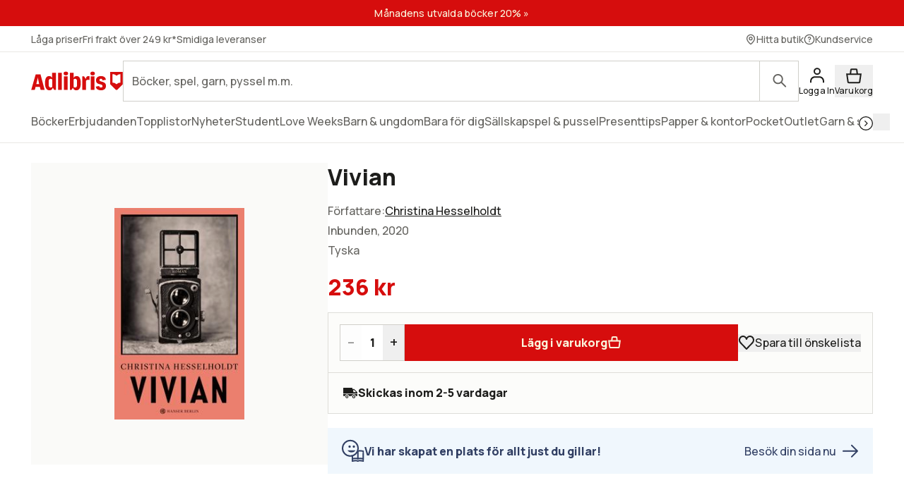

--- FILE ---
content_type: text/html; charset=utf-8
request_url: https://www.adlibris.com/se/sok?filter=author%3AChristina+Hesselholdt&_rsc=1w8rc
body_size: 24978
content:

<!DOCTYPE html>
<!--[if IE 9 ]><html class="no-js ie ie9" lang="sv"><![endif]-->
<!--[if !IE]><!-->
<html class="wf-not-yet-loaded" lang="sv">
<!--<![endif]-->
<head>

<script type="text/javascript">
    window.didomiConfig = {
        // Use separate Didomi consent dialogs for each culture
        cookies: {
            didomiTokenCookieName: 'didomi_tDFLmrpD',
            iabCookieName: 'iab_tDFLmrpD',
            storageSources: {
                cookies: true,
                localStorage: false
            }
        }
    };

    window.gdprAppliesGlobally = true; (function () {
        function a(e) {
            if (!window.frames[e]) {
                if (document.body && document.body.firstChild) { var t = document.body; var n = document.createElement("iframe"); n.style.display = "none"; n.name = e; n.title = e; t.insertBefore(n, t.firstChild) }
                else { setTimeout(function () { a(e) }, 5) }
            }
        } function e(n, r, o, c, s) {
            function e(e, t, n, a) { if (typeof n !== "function") { return } if (!window[r]) { window[r] = [] } var i = false; if (s) { i = s(e, t, n) } if (!i) { window[r].push({ command: e, parameter: t, callback: n, version: a }) } } e.stub = true; function t(a) {
                if (!window[n] || window[n].stub !== true) { return } if (!a.data) { return }
                var i = typeof a.data === "string"; var e; try { e = i ? JSON.parse(a.data) : a.data } catch (t) { return } if (e[o]) { var r = e[o]; window[n](r.command, r.parameter, function (e, t) { var n = {}; n[c] = { returnValue: e, success: t, callId: r.callId }; a.source.postMessage(i ? JSON.stringify(n) : n, "*") }, r.version) }
            }
            if (typeof window[n] !== "function") { window[n] = e; if (window.addEventListener) { window.addEventListener("message", t, false) } else { window.attachEvent("onmessage", t) } }
        } e("__tcfapi", "__tcfapiBuffer", "__tcfapiCall", "__tcfapiReturn"); a("__tcfapiLocator"); (function (e, tgt) {
            var t = document.createElement("script"); t.id = "spcloader"; t.type = "text/javascript"; t.async = true; t.src = "https://sdk.privacy-center.org/" + e + "/loader.js?target_type=notice&target=" + tgt; t.charset = "utf-8"; var n = document.getElementsByTagName("script")[0]; n.parentNode.insertBefore(t, n)
        })("56b72b28-6231-4423-82bd-ce2bebfcc2db", "tDFLmrpD")})();
</script>            <script>
                window.DY = window.DY || {};
                DY.recommendationContext = {"type":"OTHER","lng":"sv_sek"};

                DY.productDecoratorApiUrl = "https://adlibrisprod.azure-api.net/dyproductdecorator";

                window.didomiOnReady = window.didomiOnReady || [];
                window.didomiOnReady.push(function (didomi) { 
                    /** Since we cannot use the current dynamic yield consent status on the serverside we need to add a custom vendor and this is code is made to handle the intermediate phase*/
                    var oldDYConsent = didomi.getUserConsentStatusForVendor("c:dynamic-yield");
                    var newDYConsent = didomi.getUserConsentStatusForVendor("c:dynamicyi-FBeiCMtZ")
                    if (typeof oldDYConsent !== 'undefined' || typeof newDYConsent !== 'undefined') {
                        window.DY.userActiveConsent = { accepted: oldDYConsent || newDYConsent }
                        window.DYO.ActiveConsent.updateConsentAcceptedStatus(oldDYConsent || newDYConsent);
                    }
                });

            </script>
        <link rel="preconnect" href="//cdn-eu.dynamicyield.com">
        <link rel="preconnect" href="//st-eu.dynamicyield.com">
        <link rel="preconnect" href="//rcom-eu.dynamicyield.com">
        <link rel="dns-prefetch" href="//cdn-eu.dynamicyield.com">
        <link rel="dns-prefetch" href="//st-eu.dynamicyield.com">
        <link rel="dns-prefetch" href="//rcom-eu.dynamicyield.com">
        <script type='text/javascript' src='//cdn-eu.dynamicyield.com/api/9877482/api_dynamic.js'></script>
        <script type='text/javascript' src='//cdn-eu.dynamicyield.com/api/9877482/api_static.js'></script>

<script>
    var dataLayer = dataLayer || [];
    dataLayer.push({ "google_tag_params":{"ecomm_totalvalue":"","ecomm_pagetype":"searchresults","ecomm_prodid":"","ecomm_pname":"","ecomm_pvalue":"","ecomm_quantity":"","ecomm_category":""} })
;
</script><script type="text/javascript">
        var dataLayer = dataLayer || [];
        dataLayer.push({
            'UAID': 'UA-27333980-1',
            'GA4ID': 'G-QX2HYF1FQH',
            'pageView': ''
        });
</script>



<!-- Google Tag Manager -->
<script>
(function(w,d,s,l,i){w[l]=w[l]||[];w[l].push({'gtm.start':
new Date().getTime(),event:'gtm.js'});var f=d.getElementsByTagName(s)[0],
j=d.createElement(s),dl=l!='dataLayer'?'&l='+l:'';j.async=true;j.src=
'https://www.googletagmanager.com/gtm.js?id='+i+dl;f.parentNode.insertBefore(j,f);
})(window, document, 'script', 'dataLayer', 'GTM-MFT3M8');</script>
<!-- End Google Tag Manager --><script type="text/javascript">
    window.didomiEventListeners = window.didomiEventListeners || [];
    window.didomiEventListeners.push({
        event: 'sync.ready', // Runs when SDK has done loading (didomi is ready)
        listener: function () {
            if (window.initGoogleTagManagerScripts) {
                window.initGoogleTagManagerScripts()
            }
        }
    });
    window.didomiOnReady = window.didomiOnReady || [];
    window.didomiOnReady.push(function (didomi) {
        var exponeaConsent = didomi.getUserConsentStatusForVendor("c:exponea-6cAnaWH4");
        if (typeof exponeaConsent !== 'undefined') {
            var dataLayer = window.dataLayer || [];
            dataLayer.push({
                'event': 'exponeaConsent',
                'consentStatus': exponeaConsent,
                'exponeaToken': '44190048-6152-11eb-a56d-ae06effdc80d'
            });
        } 
    });
</script>

<title>christina hesselholdt  | Adlibris</title>

<meta charset="UTF-8" />
<meta name="viewport" content="width=device-width, initial-scale=1, minimum-scale=1, maximum-scale=2, user-scalable=yes" />
<meta name="format-detection" content="telephone=no" />
<meta name="google-site-verification" content="O_rr-t6r0HlV1ZD2noOVyGfAMJ4TeTXG638F53Kv65A"/>
<meta name="theme-color" content="#ED1C24"/>
    <link rel="manifest" href="/app-manifest-se.json">










<meta name="description" content="Hos Adlibris hittar du miljontals b&#246;cker och produkter inom christina hesselholdt Vi har ett brett sortiment av b&#246;cker, garn, leksaker, pyssel, s&#228;llskapsspel och mycket mer f&#246;r en inspirerande vardag. Alltid bra priser, fri frakt fr&#229;n 249 kr och snabb leverans. | Adlibris" />


<link rel="icon" type="image/png" href="/Staticimages/favicon/favicon.png?v=3">
<link rel="icon" type="image/svg+xml" href="/Staticimages/favicon/favicon.svg?v=3">

<link rel="apple-touch-icon" href="/Staticimages/TouchIcons/apple-touch-icon.png" />
<link rel="apple-touch-icon" sizes="57x57" href="/Staticimages/TouchIcons/apple-touch-icon-57x57.png" />
<link rel="apple-touch-icon" sizes="72x72" href="/Staticimages/TouchIcons/apple-touch-icon-72x72.png" />
<link rel="apple-touch-icon" sizes="76x76" href="/Staticimages/TouchIcons/apple-touch-icon-76x76.png" />
<link rel="apple-touch-icon" sizes="114x114" href="/Staticimages/TouchIcons/apple-touch-icon-114x114.png" />
<link rel="apple-touch-icon" sizes="120x120" href="/Staticimages/TouchIcons/apple-touch-icon-120x120.png" />
<link rel="apple-touch-icon" sizes="144x144" href="/Staticimages/TouchIcons/apple-touch-icon-144x144.png" />
<link rel="apple-touch-icon" sizes="152x152" href="/Staticimages/TouchIcons/apple-touch-icon-152x152.png" />
<link rel="apple-touch-icon" sizes="180x180" href="/Staticimages/TouchIcons/apple-touch-icon-180x180.png" />

    <script type="application/ld+json">
    {
        "@context": "https://schema.org",
        "@type": "WebSite",
        "url": "https://www.adlibris.com/se",
        "potentialAction": {
            "@type": "SearchAction",
            "target": "https://www.adlibris.com/se/sok?&q={search_term_string}",
            "query-input": "required name=search_term_string"
        }
    }
    </script>

<link rel="preload" crossorigin="anonymous" href="https://s3.adlibris.com/dist/long_term_cache202409181015/Roboto-Regular.woff2" as="font">
<link rel="preload" crossorigin="anonymous" href="https://s3.adlibris.com/dist/long_term_cache202409181015/Roboto-Bold.woff2" as="font">
<link rel="preload" crossorigin="anonymous" href="https://s3.adlibris.com/dist/long_term_cache202409181015/Montserrat-Regular.woff2" as="font">
<link rel="preload" crossorigin="anonymous" href="https://s3.adlibris.com/dist/long_term_cache202409181015/Montserrat-SemiBold.woff2" as="font">
<link rel="preload" crossorigin="anonymous" href="https://s3.adlibris.com/dist/long_term_cache202409181015/Montserrat-Bold.woff2" as="font">
<link rel="preload" crossorigin="anonymous" href="https://s3.adlibris.com/dist/long_term_cache202409181015/material-icons.woff" as="font">
<link href="https://s3.adlibris.com/dist/931bd81e793f84ff2ff5545740ee72750946f677/critical_styling.css" media="screen, print" rel="stylesheet" type="text/css">
<link data-href="https://s3.adlibris.com/dist/931bd81e793f84ff2ff5545740ee72750946f677/global_styling.css" href="https://s3.adlibris.com/dist/931bd81e793f84ff2ff5545740ee72750946f677/global_styling.css" media="screen, print" rel="preload" as="style" type="text/css" data-js-hook-globalStylingStyleSheet disabled>

    <link rel="canonical" href="https://www.adlibris.com/se/sok?filter=author:christina+hesselholdt&amp;_rsc=1w8rc" />





<script>
    window.footerData = {"Menus":[{"Header":"Adlibris","Links":[{"Text":"Om oss","Url":"https://www.adlibris.com/sv/om-adlibris/om-adlibris","AriaLabel":"Om oss","RemoveCulture":false,"ExternalLink":false},{"Text":"Välj land/språk","Url":"/","AriaLabel":"Välj land eller språk","RemoveCulture":true,"ExternalLink":false},{"Text":"<a href=\"https://www.adlibris.com/sv/pressrum\">Press</a>","Url":null,"AriaLabel":"Press","RemoveCulture":false,"ExternalLink":false},{"Text":"Campusbokhandeln","Url":"https://campusbokhandeln.se","AriaLabel":"Campusbokhandeln","RemoveCulture":false,"ExternalLink":false},{"Text":"Adlibris Pocket","Url":"https://www.adlibris.com/sv/om-adlibris/adlibris-pocket","AriaLabel":"Adlibris Pocket","RemoveCulture":false,"ExternalLink":false},{"Text":"Bibliotek & Offentlig verksamhet","Url":"https://storkund.adlibris.com","AriaLabel":"Bibliotek och offentlig verksamhet","RemoveCulture":false,"ExternalLink":false},{"Text":"Butiker","Url":"https://www.adlibris.com/sv/om-adlibris/adlibris-butiker","AriaLabel":"Butiker","RemoveCulture":false,"ExternalLink":false},{"Text":"Jobba hos oss","Url":"https://www.adlibris.com/sv/om-adlibris/jobba-pa-adlibris","AriaLabel":"Jobba hos oss","RemoveCulture":false,"ExternalLink":false},{"Text":"Adlibrispriset","Url":"https://www.adlibris.com/se/kampanj/adlibrispriset","AriaLabel":"Adlibrispriset","RemoveCulture":false,"ExternalLink":false}]},{"Header":"Mitt konto","Links":[{"Text":"Beställningar","Url":"https://www.adlibris.com/se/konto/orders","AriaLabel":"Beställningar","RemoveCulture":false,"ExternalLink":false},{"Text":"Önskelistor","Url":"https://www.adlibris.com/se/onskelista/watch","AriaLabel":"Önskelistor","RemoveCulture":false,"ExternalLink":false},{"Text":"Bevakningar","Url":"https://www.adlibris.com/se/bevakningar/watch","AriaLabel":"Bevakningar","RemoveCulture":false,"ExternalLink":false},{"Text":"Kunduppgifter","Url":"https://www.adlibris.com/se/konto/settings","AriaLabel":"Kunduppgifter","RemoveCulture":false,"ExternalLink":false},{"Text":"Digitalt bibliotek","Url":"https://www.adlibris.com/se/konto/library","AriaLabel":"Digitalt bibliotek","RemoveCulture":false,"ExternalLink":false}]},{"Header":"Kundservice","Links":[{"Text":"Kontakta oss","Url":"https://www.adlibris.com/sv/kundservice","AriaLabel":"Kontakta oss","RemoveCulture":false,"ExternalLink":false},{"Text":"Köpvillkor","Url":"https://www.adlibris.com/sv/om-adlibris/kop-och-leveransvillkor","AriaLabel":"Köpvillkor","RemoveCulture":false,"ExternalLink":false},{"Text":"Personuppgifter","Url":"https://www.adlibris.com/sv/om-adlibris/dina-personuppgifter","AriaLabel":"Personuppgifter","RemoveCulture":false,"ExternalLink":false},{"Text":"Produktsäkerhet","Url":"https://www.adlibris.com/sv/om-adlibris/produktsakerhet","AriaLabel":"Produktsäkerhet","RemoveCulture":false,"ExternalLink":false},{"Text":"Digital tillgänglighet","Url":"https://www.adlibris.com/sv/om-adlibris/digital-tillganglighet","AriaLabel":"Digital tillgänglighet","RemoveCulture":false,"ExternalLink":false},{"Text":"Cookie Policy","Url":"https://www.adlibris.com/sv/om-adlibris/cookies","AriaLabel":"Cookie policy","RemoveCulture":false,"ExternalLink":false}]}],"Text":"Allt du vill läsa hittar du hos Adlibris. Skön- och facklitteratur från hela världen, barnböcker för alla åldrar och intressen, studentlitteratur, ljudböcker och e-böcker. Hos oss finns också ett stort utbud av garn, leksaker, pussel och spel. I Adlibris ingår även <a href=\"https://campusbokhandeln.se/\" target=\"_blank\">Campusbokhandeln</a> och <a href=\" https://www.pocketshop.se/\" target=\"_blank\">Adlibris Pocket</a>. *Fri frakt gäller ekonomifrakt för privatpersoner och kan väljas i kassan vid köp över 249 kr. **Rabatten gäller endast nya prenumeranter, privatkunder, ej kurslitteratur, digitala böcker eller presentkort","CookieLink":{"Text":"Anpassa cookies","Url":"javascript:Didomi.preferences.show()","AriaLabel":"Anpassa cookies","RemoveCulture":false,"ExternalLink":false},"Icons":[{"Url":"/staticimages/partners/visa.png","SrcSet":"/staticimages/partners/visa.png 1x, /staticimages/partners/visa-2x.png 2x","AltText":"Visa"},{"Url":"/staticimages/partners/mastercard.png","SrcSet":"/staticimages/partners/mastercard.png 1x, /staticimages/partners/mastercard-2x.png 2x","AltText":"MasterCard"},{"Url":"/staticimages/partners/klarna.png","SrcSet":"/staticimages/partners/klarna.png 1x, /staticimages/partners/klarna-2x.png 2x","AltText":"Klarna"},{"Url":"/staticimages/partners/se/ica-paket.png","SrcSet":"/staticimages/partners/se/ica-paket.png 1x, /staticimages/partners/se/ica-paket-2x.png 2x","AltText":"Ica Paket"},{"Url":"/staticimages/partners/se/citymail.png","SrcSet":"/staticimages/partners/se/citymail.png 1x, /staticimages/partners/se/citymail-2x.png 2x","AltText":"Citymail"},{"Url":"/staticimages/partners/instabox.png","SrcSet":"/staticimages/partners/instabox.png 1x, /staticimages/partners/instabox-2x.png 2x","AltText":"Instabox"},{"Url":"/staticimages/partners/se/swish.png","SrcSet":"/staticimages/partners/se/swish.png 1x, /staticimages/partners/se/swish-2x.png 2x","AltText":"Swish"},{"Url":"/staticimages/partners/se/airmee.png","SrcSet":"/staticimages/partners/se/airmee.png 1x, /staticimages/partners/se/airmee-2x.png 2x","AltText":"Airmee"},{"Url":"/staticimages/partners/db-schenker.png","SrcSet":"/staticimages/partners/db-schenker.png 1x, /staticimages/partners/db-schenker-2x.png 2x","AltText":"DB Schenker"},{"Url":"/staticimages/partners/se/early-bird.png","SrcSet":"/staticimages/partners/se/early-bird.png 1x, /staticimages/partners/se/early-bird-2x.png 2x","AltText":"Early Bird"},{"Url":"/staticimages/partners/se/trygg-ehandel.png","SrcSet":"/staticimages/partners/se/trygg-ehandel.png 1x, /staticimages/partners/se/trygg-ehandel-2x.png 2x","AltText":"Trygg e-handel"},{"Url":"/staticimages/partners/se/hallbar-ehandel.png","SrcSet":"/staticimages/partners/se/hallbar-ehandel.png 1x, /staticimages/partners/se/hallbar-ehandel-2x.png 2x","AltText":"Hållbar e-handel"},{"Url":"/staticimages/partners/se/retailer-of-the-year-21.png","SrcSet":"/staticimages/partners/se/retailer-of-the-year-21.png 1x, /staticimages/partners/se/retailer-of-the-year-21-2x.png 2x","AltText":"Årets e-handlare 2021"}],"CopyrightText":"Adlibris AB Copyright © 1999-2026","MovableLinks":[{"Text":"Välj land/språk","Url":"/se/home/choosesite","AriaLabel":"Välj land eller språk","RemoveCulture":false,"ExternalLink":false},{"Text":"Bibliotek & Offentlig verksamhet","Url":"https://www.adlibris.com/storkund/","AriaLabel":"Bibliotek och offentlig verksamhet","RemoveCulture":false,"ExternalLink":false}],"SocialLinks":[{"Text":"Facebook","Url":"https://www.facebook.com/adlibris.com/","AriaLabel":"Facebook","RemoveCulture":false,"ExternalLink":false},{"Text":"Instagram","Url":"https://www.instagram.com/adlibris.com/","AriaLabel":"Instagram","RemoveCulture":false,"ExternalLink":false}],"UseDoubleOptIn":true,"Newsletter":{"EmailLabel":"10% rabatt på ditt första köp**  Ta del av kampanjer, nyheter och speciellt utvalda lästips!","EmailPlaceholder":"exempel@email.com","ValidationWrongFormatError":"Angiven e-postadress är ogiltig","ValidationEmptyFieldError":"Fältet kan inte vara tomt","ValidationPatternMismatchError":"Angiven e-postadress är ogiltig","ServiceUnavailableError":"Det gick inte att registrera dig, försök igen senare. Om problemet kvarstår kontakta kundservice. ","SubmitLabel":"Skicka","SubscriptionSuccessfulMessage":"Tack! Du prenumerar nu på våra nyhetsbrev","SubmitLabelSignedIn":"Ja tack"}};
</script>

    

    

    
</head>
<body class="search  sesv">



<!-- Google Tag Manager (noscript) -->
<noscript>
    <iframe src="https://www.googletagmanager.com/ns.html?id=GTM-MFT3M8"
            height="0" width="0" style="display:none;visibility:hidden"></iframe>
</noscript>
<!-- End Google Tag Manager (noscript) -->

    <div id="detect-breakpoint"></div>

    <div id="wrapper">
<div data-js-hook-page-layout data-initialized="false">
    

<div class="page-header">
    <div class="header-menu__wrapper ">
    </div>
    <div class="page-header__logo"><a href="#" class="page-header__logo__link"><svg class="adlibris-logo-svg" height="24" viewBox="0 0 136 33" fill="none" xmlns="http://www.w3.org/2000/svg"><mask id="a" style="mask-type:luminance" maskUnits="userSpaceOnUse" x="0" y="1" width="136" height="29"><path d="M0 1.525h136V30H0V1.525Z" fill="#fff" /></mask><g mask="url(#a)"><path d="M68.114 21.494c0 2.701-.991 4.085-2.908 4.085-.925 0-1.52-.264-2.247-.989V13.523c.66-.626 1.388-.923 2.313-.923 1.85 0 2.842 1.35 2.842 3.92v4.974Zm-.628-12.978c-2.115 0-3.668 1.054-4.461 2.931V3.773h-5.552v25.363h2.446l2.148-3.393c.562 2.57 2.28 3.92 4.957 3.92 4.262 0 6.576-3.722 6.576-10.607 0-7.016-2.05-10.54-6.114-10.54ZM54.83 4.662c0 1.845-1.19 2.866-3.305 2.866-2.148 0-3.338-1.021-3.338-2.866 0-1.779 1.223-2.8 3.338-2.8s3.305 1.021 3.305 2.8Zm30.369 3.887c.43 0 .892.033 1.255.132v5.698c-.495-.197-1.19-.33-1.883-.33-1.421 0-2.644.56-3.206 1.417v13.67H75.88V8.944h2.61l2.644 4.052v-.066c0-2.866 1.421-4.381 4.065-4.381Zm9.286-3.887c0 1.845-1.157 2.866-3.272 2.866-2.148 0-3.338-1.021-3.338-2.866 0-1.779 1.223-2.8 3.338-2.8 2.082 0 3.272 1.021 3.272 2.8Zm-6.048 4.282h5.486v20.192h-5.486V8.944ZM31.268 24.59c-.727.725-1.322.989-2.247.989-1.917 0-2.908-1.384-2.908-4.085V16.52c0-2.57.991-3.92 2.842-3.92.925 0 1.652.297 2.313.923V24.59Zm-.066-13.143c-.793-1.877-2.346-2.931-4.461-2.931-4.065 0-6.114 3.524-6.114 10.54 0 6.885 2.314 10.607 6.576 10.607 2.677 0 4.396-1.35 4.957-3.92l2.148 3.393h2.446V3.773h-5.552v7.675Zm79.739 11.826c0 3.887-2.809 6.357-7.237 6.357-4.46 0-7.468-2.075-7.865-5.435l4.99-.89c.232 1.417 1.289 2.274 2.743 2.274 1.355 0 2.247-.824 2.247-2.076 0-1.416-1.09-2.305-3.337-2.734-4.428-.757-6.345-2.569-6.345-5.995 0-3.689 3.007-6.258 7.369-6.258 4.197 0 7.039 2.14 7.303 5.5l-4.99.89c-.033-1.383-.958-2.339-2.28-2.339-1.388 0-2.214.692-2.214 1.878 0 1.153.859 1.746 3.503 2.405 4.362 1.054 6.113 2.898 6.113 6.423Zm-70.916-19.5h5.519v25.363h-5.519V3.773ZM7.74 20.374l1.62-6.588.595-3.294.594 3.294 1.454 6.588H7.74ZM6.814 6.078.205 29.136h5.287l1.19-4.48h6.345l1.09 4.48h6.015L13.985 6.078h-7.17ZM48.75 8.944h5.486v20.192h-5.486V8.944Zm83.679 9.285a8.404 8.404 0 0 0-5.891 2.398 8.404 8.404 0 0 0-5.891-2.398V5.647c2.293 0 4.373.915 5.891 2.398a8.403 8.403 0 0 1 5.891-2.398V18.23ZM117.279 2.29v18.457l8.416 8.389h1.684l8.416-8.39V2.29h-18.516Z" fill="#D60D0D" /></g></svg></a></div>
    <div class="page-header__toggler page-header__toggler--account "></div>
    <div class="page-header__toggler page-header__toggler--cart"></div>
    <div class="page-header__search"></div>
</div>

</div>

        <div class="nav-viewport" data-js-hook-nav-viewport data-initialized="false">
            <div class="container nav-container" id="nav-container">

                <div id="main-container" class="main-container">
                    <div role="main" id="main">
                        
<div class="search-result">
    <script>
    searchPageCategoryFacetsUrl = "/se/categoryfacets?categoryFacetConfiguration=DefaultCategoryFacetConfiguration&targetAction=Show&targetController=Search&filter=author%3AChristina%20Hesselholdt&_rsc=1w8rc";
</script>

    <div class="breadcrumbs">
    <a href="/se"><i class="material-icons__home "></i></a>&nbsp;/
S&#246;k</div>



        <div class="search-result__desktop-grid">

            <div class="search-result__filter search-result__filter--desktop">
                <div class="search-result__filter__toggler search-result__filter__toggler--active">
                    <i class="material-icons__tune"></i>
                    Filter
                </div>
                <div class="search-result__filter__options">


    <div class="search-result__filter__options__attributes">
            <a class="btn btn--std search-result__filter__options__attributes__attribute" href="/se/sok?_rsc=1w8rc" data-filter-attribute="author" data-filter-value="Christina Hesselholdt">
                Christina hesselholdt
                <i class="material-icons__close"></i>
            </a>
        
    </div>

                    <div data-js-hook-category-facets-target-desktop></div>
                    

    <div class="facets">
        <div data-facet-category="format_sv" class="column-box">

            <button class="column-box__header h4 btn btn--transparent" data-js-hook-toggler-trigger data-toggler-target=[data-js-hook-column-box__items__format_sv__desktop] data-toggler-active-class="column-box__header--expanded">
                <span class="column-box__header__text">Format</span>
                <i class="material-icons__keyboard_arrow_down"></i>
            </button>
            <ul class="column-box__items" data-js-hook-column-box__items__format_sv__desktop data-collapsed="true" style="height: 0;">
                        <li class="column-box__item">
                            <a id="pocket" href="/se/sok?filter=author%3achristina+hesselholdt&amp;_rsc=1w8rc&amp;filter=format_sv:pocket" class="column-box__item__link" data-notify="-">
                                <span class="column-box__item__link__text" >Pocket</span>
                                <span class="column-box__item__amount">&nbsp;(2)</span>
                            </a>
                        </li>
                        <li class="column-box__item">
                            <a id="danskt band" href="/se/sok?filter=author%3achristina+hesselholdt&amp;_rsc=1w8rc&amp;filter=format_sv:danskt+band" class="column-box__item__link" data-notify="-">
                                <span class="column-box__item__link__text" >Danskt band</span>
                                <span class="column-box__item__amount">&nbsp;(3)</span>
                            </a>
                        </li>
                        <li class="column-box__item">
                            <a id="h&#228;ftad" href="/se/sok?filter=author:christina+hesselholdt&amp;_rsc=1w8rc&amp;filter=format_sv:h%c3%a4ftad" class="column-box__item__link" data-notify="-">
                                <span class="column-box__item__link__text" >Häftad</span>
                                <span class="column-box__item__amount">&nbsp;(15)</span>
                            </a>
                        </li>
                        <li class="column-box__item">
                            <a id="inbunden" href="/se/sok?filter=author%3achristina+hesselholdt&amp;_rsc=1w8rc&amp;filter=format_sv:inbunden" class="column-box__item__link" data-notify="-">
                                <span class="column-box__item__link__text" >Inbunden</span>
                                <span class="column-box__item__amount">&nbsp;(6)</span>
                            </a>
                        </li>
                        <li class="column-box__item">
                            <a id="e-bok" href="/se/sok?filter=author%3achristina+hesselholdt&amp;_rsc=1w8rc&amp;filter=format_sv:e-bok" class="column-box__item__link" data-notify="-">
                                <span class="column-box__item__link__text" >E-bok</span>
                                <span class="column-box__item__amount">&nbsp;(5)</span>
                            </a>
                        </li>
            </ul>
        </div>
        <div data-facet-category="grouped_language_sv" class="column-box">

            <button class="column-box__header h4 btn btn--transparent" data-js-hook-toggler-trigger data-toggler-target=[data-js-hook-column-box__items__grouped_language_sv__desktop] data-toggler-active-class="column-box__header--expanded">
                <span class="column-box__header__text">Språk</span>
                <i class="material-icons__keyboard_arrow_down"></i>
            </button>
            <ul class="column-box__items" data-js-hook-column-box__items__grouped_language_sv__desktop data-collapsed="true" style="height: 0;">
                        <li class="column-box__item">
                            <a id="svenska" href="/se/sok?filter=author%3achristina+hesselholdt&amp;_rsc=1w8rc&amp;filter=grouped_language_sv:svenska" class="column-box__item__link" data-notify="-">
                                <span class="column-box__item__link__text" >Svenska</span>
                                <span class="column-box__item__amount">&nbsp;(7)</span>
                            </a>
                        </li>
                        <li class="column-box__item">
                            <a id="danska" href="/se/sok?filter=author%3achristina+hesselholdt&amp;_rsc=1w8rc&amp;filter=grouped_language_sv:danska" class="column-box__item__link" data-notify="-">
                                <span class="column-box__item__link__text" >Danska</span>
                                <span class="column-box__item__amount">&nbsp;(16)</span>
                            </a>
                        </li>
                        <li class="column-box__item">
                            <a id="engelska" href="/se/sok?filter=author%3achristina+hesselholdt&amp;_rsc=1w8rc&amp;filter=grouped_language_sv:engelska" class="column-box__item__link" data-notify="-">
                                <span class="column-box__item__link__text" >Engelska</span>
                                <span class="column-box__item__amount">&nbsp;(5)</span>
                            </a>
                        </li>
                        <li class="column-box__item">
                            <a id="tyska" href="/se/sok?filter=author%3achristina+hesselholdt&amp;_rsc=1w8rc&amp;filter=grouped_language_sv:tyska" class="column-box__item__link" data-notify="-">
                                <span class="column-box__item__link__text" >Tyska</span>
                                <span class="column-box__item__amount">&nbsp;(2)</span>
                            </a>
                        </li>
                        <li class="column-box__item">
                            <a id="norska" href="/se/sok?filter=author%3achristina+hesselholdt&amp;_rsc=1w8rc&amp;filter=grouped_language_sv:norska" class="column-box__item__link" data-notify="-">
                                <span class="column-box__item__link__text" >Norska</span>
                                <span class="column-box__item__amount">&nbsp;(1)</span>
                            </a>
                        </li>
            </ul>
        </div>
        <div data-facet-category="released" class="column-box">

            <button class="column-box__header h4 btn btn--transparent" data-js-hook-toggler-trigger data-toggler-target=[data-js-hook-column-box__items__released__desktop] data-toggler-active-class="column-box__header--expanded">
                <span class="column-box__header__text">Utgivningsdatum</span>
                <i class="material-icons__keyboard_arrow_down"></i>
            </button>
            <ul class="column-box__items" data-js-hook-column-box__items__released__desktop data-collapsed="true" style="height: 0;">
                        <li class="column-box__item">
                            <a id="a" href="/se/sok?filter=author%3achristina+hesselholdt&amp;_rsc=1w8rc&amp;filter=released:a" class="column-box__item__link" data-notify="-">
                                <span class="column-box__item__link__text" >2025</span>
                                <span class="column-box__item__amount">&nbsp;(1)</span>
                            </a>
                        </li>
                        <li class="column-box__item">
                            <a id="b" href="/se/sok?filter=author%3achristina+hesselholdt&amp;_rsc=1w8rc&amp;filter=released:b" class="column-box__item__link" data-notify="-">
                                <span class="column-box__item__link__text" >2024</span>
                                <span class="column-box__item__amount">&nbsp;(7)</span>
                            </a>
                        </li>
                        <li class="column-box__item">
                            <a id="c" href="/se/sok?filter=author%3achristina+hesselholdt&amp;_rsc=1w8rc&amp;filter=released:c" class="column-box__item__link" data-notify="-">
                                <span class="column-box__item__link__text" ><2024</span>
                                <span class="column-box__item__amount">&nbsp;(23)</span>
                            </a>
                        </li>
            </ul>
        </div>
        <div data-facet-category="publisher" class="column-box">

            <button class="column-box__header h4 btn btn--transparent" data-js-hook-toggler-trigger data-toggler-target=[data-js-hook-column-box__items__publisher__desktop] data-toggler-active-class="column-box__header--expanded">
                <span class="column-box__header__text">Förlag</span>
                <i class="material-icons__keyboard_arrow_down"></i>
            </button>
            <ul class="column-box__items" data-js-hook-column-box__items__publisher__desktop data-collapsed="true" style="height: 0;">
                        <li class="column-box__item">
                            <a id="natur kultur allm&#228;nlitteratur" href="/se/sok?filter=author:christina+hesselholdt&amp;_rsc=1w8rc&amp;filter=publisher:natur+kultur+allm%c3%a4nlitteratur" class="column-box__item__link" data-notify="-">
                                <span class="column-box__item__link__text" >Natur kultur allmänlitteratur</span>
                                <span class="column-box__item__amount">&nbsp;(3)</span>
                            </a>
                        </li>
                        <li class="column-box__item">
                            <a id="bokf&#246;rlaget palaver press ab" href="/se/sok?filter=author:christina+hesselholdt&amp;_rsc=1w8rc&amp;filter=publisher:bokf%c3%b6rlaget+palaver+press+ab" class="column-box__item__link" data-notify="-">
                                <span class="column-box__item__link__text" >Bokförlaget palaver press ab</span>
                                <span class="column-box__item__amount">&nbsp;(1)</span>
                            </a>
                        </li>
                        <li class="column-box__item">
                            <a id="samleren" href="/se/sok?filter=author%3achristina+hesselholdt&amp;_rsc=1w8rc&amp;filter=publisher:samleren" class="column-box__item__link" data-notify="-">
                                <span class="column-box__item__link__text" >Samleren</span>
                                <span class="column-box__item__amount">&nbsp;(9)</span>
                            </a>
                        </li>
                        <li class="column-box__item">
                            <a id="peoples press" href="/se/sok?filter=author%3achristina+hesselholdt&amp;_rsc=1w8rc&amp;filter=publisher:peoples+press" class="column-box__item__link" data-notify="-">
                                <span class="column-box__item__link__text" >Peoples press</span>
                                <span class="column-box__item__amount">&nbsp;(5)</span>
                            </a>
                        </li>
                        <li class="column-box__item">
                            <a id="fitzcarraldo editions" href="/se/sok?filter=author%3achristina+hesselholdt&amp;_rsc=1w8rc&amp;filter=publisher:fitzcarraldo+editions" class="column-box__item__link" data-notify="-">
                                <span class="column-box__item__link__text" >Fitzcarraldo editions</span>
                                <span class="column-box__item__amount">&nbsp;(4)</span>
                            </a>
                        </li>
                        <li class="column-box__item">
                            <a id="natur kultur" href="/se/sok?filter=author%3achristina+hesselholdt&amp;_rsc=1w8rc&amp;filter=publisher:natur+kultur" class="column-box__item__link" data-notify="-">
                                <span class="column-box__item__link__text" >Natur kultur</span>
                                <span class="column-box__item__amount">&nbsp;(3)</span>
                            </a>
                        </li>
                        <li class="column-box__item">
                            <a id="-" href="/se/sok?filter=author%3achristina+hesselholdt&amp;_rsc=1w8rc&amp;filter=publisher:-" class="column-box__item__link" data-notify="-">
                                <span class="column-box__item__link__text" >-</span>
                                <span class="column-box__item__amount">&nbsp;(2)</span>
                            </a>
                        </li>
                        <li class="column-box__item">
                            <a id="hanser berlin" href="/se/sok?filter=author%3achristina+hesselholdt&amp;_rsc=1w8rc&amp;filter=publisher:hanser+berlin" class="column-box__item__link" data-notify="-">
                                <span class="column-box__item__link__text" >Hanser berlin</span>
                                <span class="column-box__item__amount">&nbsp;(2)</span>
                            </a>
                        </li>
                        <li class="column-box__item">
                            <a id="bokvennen" href="/se/sok?filter=author%3achristina+hesselholdt&amp;_rsc=1w8rc&amp;filter=publisher:bokvennen" class="column-box__item__link" data-notify="-">
                                <span class="column-box__item__link__text" >Bokvennen</span>
                                <span class="column-box__item__amount">&nbsp;(1)</span>
                            </a>
                        </li>
                        <li class="column-box__item">
                            <a id="lolli editions" href="/se/sok?filter=author%3achristina+hesselholdt&amp;_rsc=1w8rc&amp;filter=publisher:lolli+editions" class="column-box__item__link" data-notify="-">
                                <span class="column-box__item__link__text" >Lolli editions</span>
                                <span class="column-box__item__amount">&nbsp;(1)</span>
                            </a>
                        </li>
            </ul>
        </div>
        <div data-facet-category="series" class="column-box">

            <button class="column-box__header h4 btn btn--transparent" data-js-hook-toggler-trigger data-toggler-target=[data-js-hook-column-box__items__series__desktop] data-toggler-active-class="column-box__header--expanded">
                <span class="column-box__header__text">Serie</span>
                <i class="material-icons__keyboard_arrow_down"></i>
            </button>
            <ul class="column-box__items" data-js-hook-column-box__items__series__desktop data-collapsed="true" style="height: 0;">
                        <li class="column-box__item">
                            <a id="noveller fra novellix" href="/se/sok?filter=author%3achristina+hesselholdt&amp;_rsc=1w8rc&amp;filter=series:noveller+fra+novellix" class="column-box__item__link" data-notify="-">
                                <span class="column-box__item__link__text" >Noveller fra novellix</span>
                                <span class="column-box__item__amount">&nbsp;(1)</span>
                            </a>
                        </li>
                        <li class="column-box__item">
                            <a id="nye tendenser" href="/se/sok?filter=author%3achristina+hesselholdt&amp;_rsc=1w8rc&amp;filter=series:nye+tendenser" class="column-box__item__link" data-notify="-">
                                <span class="column-box__item__link__text" >Nye tendenser</span>
                                <span class="column-box__item__amount">&nbsp;(1)</span>
                            </a>
                        </li>
            </ul>
        </div>
    </div>

                </div>
            </div>

            <div id="search" class="search-result__result section">
                
                <h1 class="search-result__header">
    <span class="search-result__header__pretext">Sökt på: </span>B&#246;cker av Christina Hesselholdt
</h1>


                






                <div class="search-result__handle-search-result">
                    <div class="search-result__filter__toggler" data-js-hook-toggler-trigger data-toggler-target="[data-js-hook-search-result-filter]" data-toggler-active-class="search-result__filter__toggler--active">
                        <i class="material-icons__tune"></i>
                        Filter
                        <i class="material-icons__keyboard_arrow_down"></i>
                    </div>
                    

<div class="search-result__sort">




    <select class="search-result__sort__select" onchange="location = this.value;">
                <option value="/se/sok?filter=author%3aChristina+Hesselholdt&amp;_rsc=1w8rc&amp;sort_by=Relevance&amp;order_by=Desc" selected>Bästa sökträff</option>
                <option value="/se/sok?filter=author%3aChristina+Hesselholdt&amp;_rsc=1w8rc&amp;sort_by=Sale&amp;order_by=Desc" >Mest sålda</option>
                <option value="/se/sok?filter=author%3aChristina+Hesselholdt&amp;_rsc=1w8rc&amp;sort_by=Price&amp;order_by=Asc" >Lägsta pris</option>
                <option value="/se/sok?filter=author%3aChristina+Hesselholdt&amp;_rsc=1w8rc&amp;sort_by=Title&amp;order_by=Asc" >A-Ö</option>
                <option value="/se/sok?filter=author%3aChristina+Hesselholdt&amp;_rsc=1w8rc&amp;sort_by=Title&amp;order_by=Desc" >Ö-A</option>
                <option value="/se/sok?filter=author%3aChristina+Hesselholdt&amp;_rsc=1w8rc&amp;sort_by=Published&amp;order_by=Desc" >Nyast</option>
    </select>
    <script>
        //fix for chrome bug https://stackoverflow.com/questions/10333973/why-does-chrome-not-show-a-selected-option-element-after-using-the-back-button
        //remove when this is not relevant anymore
        var searchResult__sort__select = document.querySelector(".search-result__sort__select");
        if (searchResult__sort__select !== null && searchResult__sort__select.selectedIndex === -1) {
            searchResult__sort__select.selectedIndex = 1;
        }
    </script>

</div>
                    <div data-js-hook-search-result-views data-initialized="false">
                        
                    </div>
                </div>

                <div class="search-result__filter__options">


    <div class="search-result__filter__options__attributes">
            <a class="btn btn--std search-result__filter__options__attributes__attribute" href="/se/sok?_rsc=1w8rc" data-filter-attribute="author" data-filter-value="Christina Hesselholdt">
                Christina hesselholdt
                <i class="material-icons__close"></i>
            </a>
        
    </div>

                    <div class="search-result__filter__options__facets" data-js-hook-search-result-filter data-collapsed="true" style="height: 0;">
                        <div data-js-hook-category-facets-target></div>
                        

    <div class="facets">
        <div data-facet-category="format_sv" class="column-box">

            <button class="column-box__header h4 btn btn--transparent" data-js-hook-toggler-trigger data-toggler-target=[data-js-hook-column-box__items__format_sv] data-toggler-active-class="column-box__header--expanded">
                <span class="column-box__header__text">Format</span>
                <i class="material-icons__keyboard_arrow_down"></i>
            </button>
            <ul class="column-box__items" data-js-hook-column-box__items__format_sv data-collapsed="true" style="height: 0;">
                        <li class="column-box__item">
                            <a id="pocket" href="/se/sok?filter=author%3achristina+hesselholdt&amp;_rsc=1w8rc&amp;filter=format_sv:pocket" class="column-box__item__link" data-notify="-">
                                <span class="column-box__item__link__text">Pocket</span>
                                <span class="column-box__item__amount">&nbsp;(2)</span>
                            </a>
                        </li>
                        <li class="column-box__item">
                            <a id="danskt band" href="/se/sok?filter=author%3achristina+hesselholdt&amp;_rsc=1w8rc&amp;filter=format_sv:danskt+band" class="column-box__item__link" data-notify="-">
                                <span class="column-box__item__link__text">Danskt band</span>
                                <span class="column-box__item__amount">&nbsp;(3)</span>
                            </a>
                        </li>
                        <li class="column-box__item">
                            <a id="h&#228;ftad" href="/se/sok?filter=author:christina+hesselholdt&amp;_rsc=1w8rc&amp;filter=format_sv:h%c3%a4ftad" class="column-box__item__link" data-notify="-">
                                <span class="column-box__item__link__text">Häftad</span>
                                <span class="column-box__item__amount">&nbsp;(15)</span>
                            </a>
                        </li>
                        <li class="column-box__item">
                            <a id="inbunden" href="/se/sok?filter=author%3achristina+hesselholdt&amp;_rsc=1w8rc&amp;filter=format_sv:inbunden" class="column-box__item__link" data-notify="-">
                                <span class="column-box__item__link__text">Inbunden</span>
                                <span class="column-box__item__amount">&nbsp;(6)</span>
                            </a>
                        </li>
                        <li class="column-box__item">
                            <a id="e-bok" href="/se/sok?filter=author%3achristina+hesselholdt&amp;_rsc=1w8rc&amp;filter=format_sv:e-bok" class="column-box__item__link" data-notify="-">
                                <span class="column-box__item__link__text">E-bok</span>
                                <span class="column-box__item__amount">&nbsp;(5)</span>
                            </a>
                        </li>
            </ul>
        </div>
        <div data-facet-category="grouped_language_sv" class="column-box">

            <button class="column-box__header h4 btn btn--transparent" data-js-hook-toggler-trigger data-toggler-target=[data-js-hook-column-box__items__grouped_language_sv] data-toggler-active-class="column-box__header--expanded">
                <span class="column-box__header__text">Språk</span>
                <i class="material-icons__keyboard_arrow_down"></i>
            </button>
            <ul class="column-box__items" data-js-hook-column-box__items__grouped_language_sv data-collapsed="true" style="height: 0;">
                        <li class="column-box__item">
                            <a id="svenska" href="/se/sok?filter=author%3achristina+hesselholdt&amp;_rsc=1w8rc&amp;filter=grouped_language_sv:svenska" class="column-box__item__link" data-notify="-">
                                <span class="column-box__item__link__text">Svenska</span>
                                <span class="column-box__item__amount">&nbsp;(7)</span>
                            </a>
                        </li>
                        <li class="column-box__item">
                            <a id="danska" href="/se/sok?filter=author%3achristina+hesselholdt&amp;_rsc=1w8rc&amp;filter=grouped_language_sv:danska" class="column-box__item__link" data-notify="-">
                                <span class="column-box__item__link__text">Danska</span>
                                <span class="column-box__item__amount">&nbsp;(16)</span>
                            </a>
                        </li>
                        <li class="column-box__item">
                            <a id="engelska" href="/se/sok?filter=author%3achristina+hesselholdt&amp;_rsc=1w8rc&amp;filter=grouped_language_sv:engelska" class="column-box__item__link" data-notify="-">
                                <span class="column-box__item__link__text">Engelska</span>
                                <span class="column-box__item__amount">&nbsp;(5)</span>
                            </a>
                        </li>
                        <li class="column-box__item">
                            <a id="tyska" href="/se/sok?filter=author%3achristina+hesselholdt&amp;_rsc=1w8rc&amp;filter=grouped_language_sv:tyska" class="column-box__item__link" data-notify="-">
                                <span class="column-box__item__link__text">Tyska</span>
                                <span class="column-box__item__amount">&nbsp;(2)</span>
                            </a>
                        </li>
                        <li class="column-box__item">
                            <a id="norska" href="/se/sok?filter=author%3achristina+hesselholdt&amp;_rsc=1w8rc&amp;filter=grouped_language_sv:norska" class="column-box__item__link" data-notify="-">
                                <span class="column-box__item__link__text">Norska</span>
                                <span class="column-box__item__amount">&nbsp;(1)</span>
                            </a>
                        </li>
            </ul>
        </div>
        <div data-facet-category="released" class="column-box">

            <button class="column-box__header h4 btn btn--transparent" data-js-hook-toggler-trigger data-toggler-target=[data-js-hook-column-box__items__released] data-toggler-active-class="column-box__header--expanded">
                <span class="column-box__header__text">Utgivningsdatum</span>
                <i class="material-icons__keyboard_arrow_down"></i>
            </button>
            <ul class="column-box__items" data-js-hook-column-box__items__released data-collapsed="true" style="height: 0;">
                        <li class="column-box__item">
                            <a id="a" href="/se/sok?filter=author%3achristina+hesselholdt&amp;_rsc=1w8rc&amp;filter=released:a" class="column-box__item__link" data-notify="-">
                                <span class="column-box__item__link__text">2025</span>
                                <span class="column-box__item__amount">&nbsp;(1)</span>
                            </a>
                        </li>
                        <li class="column-box__item">
                            <a id="b" href="/se/sok?filter=author%3achristina+hesselholdt&amp;_rsc=1w8rc&amp;filter=released:b" class="column-box__item__link" data-notify="-">
                                <span class="column-box__item__link__text">2024</span>
                                <span class="column-box__item__amount">&nbsp;(7)</span>
                            </a>
                        </li>
                        <li class="column-box__item">
                            <a id="c" href="/se/sok?filter=author%3achristina+hesselholdt&amp;_rsc=1w8rc&amp;filter=released:c" class="column-box__item__link" data-notify="-">
                                <span class="column-box__item__link__text"><2024</span>
                                <span class="column-box__item__amount">&nbsp;(23)</span>
                            </a>
                        </li>
            </ul>
        </div>
        <div data-facet-category="publisher" class="column-box">

            <button class="column-box__header h4 btn btn--transparent" data-js-hook-toggler-trigger data-toggler-target=[data-js-hook-column-box__items__publisher] data-toggler-active-class="column-box__header--expanded">
                <span class="column-box__header__text">Förlag</span>
                <i class="material-icons__keyboard_arrow_down"></i>
            </button>
            <ul class="column-box__items" data-js-hook-column-box__items__publisher data-collapsed="true" style="height: 0;">
                        <li class="column-box__item">
                            <a id="natur kultur allm&#228;nlitteratur" href="/se/sok?filter=author:christina+hesselholdt&amp;_rsc=1w8rc&amp;filter=publisher:natur+kultur+allm%c3%a4nlitteratur" class="column-box__item__link" data-notify="-">
                                <span class="column-box__item__link__text">Natur kultur allmänlitteratur</span>
                                <span class="column-box__item__amount">&nbsp;(3)</span>
                            </a>
                        </li>
                        <li class="column-box__item">
                            <a id="bokf&#246;rlaget palaver press ab" href="/se/sok?filter=author:christina+hesselholdt&amp;_rsc=1w8rc&amp;filter=publisher:bokf%c3%b6rlaget+palaver+press+ab" class="column-box__item__link" data-notify="-">
                                <span class="column-box__item__link__text">Bokförlaget palaver press ab</span>
                                <span class="column-box__item__amount">&nbsp;(1)</span>
                            </a>
                        </li>
                        <li class="column-box__item">
                            <a id="samleren" href="/se/sok?filter=author%3achristina+hesselholdt&amp;_rsc=1w8rc&amp;filter=publisher:samleren" class="column-box__item__link" data-notify="-">
                                <span class="column-box__item__link__text">Samleren</span>
                                <span class="column-box__item__amount">&nbsp;(9)</span>
                            </a>
                        </li>
                        <li class="column-box__item">
                            <a id="peoples press" href="/se/sok?filter=author%3achristina+hesselholdt&amp;_rsc=1w8rc&amp;filter=publisher:peoples+press" class="column-box__item__link" data-notify="-">
                                <span class="column-box__item__link__text">Peoples press</span>
                                <span class="column-box__item__amount">&nbsp;(5)</span>
                            </a>
                        </li>
                        <li class="column-box__item">
                            <a id="fitzcarraldo editions" href="/se/sok?filter=author%3achristina+hesselholdt&amp;_rsc=1w8rc&amp;filter=publisher:fitzcarraldo+editions" class="column-box__item__link" data-notify="-">
                                <span class="column-box__item__link__text">Fitzcarraldo editions</span>
                                <span class="column-box__item__amount">&nbsp;(4)</span>
                            </a>
                        </li>
                        <li class="column-box__item">
                            <a id="natur kultur" href="/se/sok?filter=author%3achristina+hesselholdt&amp;_rsc=1w8rc&amp;filter=publisher:natur+kultur" class="column-box__item__link" data-notify="-">
                                <span class="column-box__item__link__text">Natur kultur</span>
                                <span class="column-box__item__amount">&nbsp;(3)</span>
                            </a>
                        </li>
                        <li class="column-box__item">
                            <a id="-" href="/se/sok?filter=author%3achristina+hesselholdt&amp;_rsc=1w8rc&amp;filter=publisher:-" class="column-box__item__link" data-notify="-">
                                <span class="column-box__item__link__text">-</span>
                                <span class="column-box__item__amount">&nbsp;(2)</span>
                            </a>
                        </li>
                        <li class="column-box__item">
                            <a id="hanser berlin" href="/se/sok?filter=author%3achristina+hesselholdt&amp;_rsc=1w8rc&amp;filter=publisher:hanser+berlin" class="column-box__item__link" data-notify="-">
                                <span class="column-box__item__link__text">Hanser berlin</span>
                                <span class="column-box__item__amount">&nbsp;(2)</span>
                            </a>
                        </li>
                        <li class="column-box__item">
                            <a id="bokvennen" href="/se/sok?filter=author%3achristina+hesselholdt&amp;_rsc=1w8rc&amp;filter=publisher:bokvennen" class="column-box__item__link" data-notify="-">
                                <span class="column-box__item__link__text">Bokvennen</span>
                                <span class="column-box__item__amount">&nbsp;(1)</span>
                            </a>
                        </li>
                        <li class="column-box__item">
                            <a id="lolli editions" href="/se/sok?filter=author%3achristina+hesselholdt&amp;_rsc=1w8rc&amp;filter=publisher:lolli+editions" class="column-box__item__link" data-notify="-">
                                <span class="column-box__item__link__text">Lolli editions</span>
                                <span class="column-box__item__amount">&nbsp;(1)</span>
                            </a>
                        </li>
            </ul>
        </div>
        <div data-facet-category="series" class="column-box">

            <button class="column-box__header h4 btn btn--transparent" data-js-hook-toggler-trigger data-toggler-target=[data-js-hook-column-box__items__series] data-toggler-active-class="column-box__header--expanded">
                <span class="column-box__header__text">Serie</span>
                <i class="material-icons__keyboard_arrow_down"></i>
            </button>
            <ul class="column-box__items" data-js-hook-column-box__items__series data-collapsed="true" style="height: 0;">
                        <li class="column-box__item">
                            <a id="noveller fra novellix" href="/se/sok?filter=author%3achristina+hesselholdt&amp;_rsc=1w8rc&amp;filter=series:noveller+fra+novellix" class="column-box__item__link" data-notify="-">
                                <span class="column-box__item__link__text">Noveller fra novellix</span>
                                <span class="column-box__item__amount">&nbsp;(1)</span>
                            </a>
                        </li>
                        <li class="column-box__item">
                            <a id="nye tendenser" href="/se/sok?filter=author%3achristina+hesselholdt&amp;_rsc=1w8rc&amp;filter=series:nye+tendenser" class="column-box__item__link" data-notify="-">
                                <span class="column-box__item__link__text">Nye tendenser</span>
                                <span class="column-box__item__amount">&nbsp;(1)</span>
                            </a>
                        </li>
            </ul>
        </div>
    </div>

                    </div>
                </div>

                    <h3 class="search-result__result__amount">
                        totalt 31 tr&#228;ffar
                    </h3>
                <div class="search-result__products__wrapper">
    
    <div class="search-result__products" data-js-hook-search-result-products>
<div class="search-result-content search-result__products__list-view">
    <div class="search-result__products__list-view__list-wrapper">
        <div class="search-result__products__list-view__list">
            <div class="product-search_list pagination-target" id="search-hits" data-js-hook-search-result-list-view-grid>

<div class="search-result__list-view__product__wrapper" data-js-hook-product-id-list-view 
     data-product-key="78dae964-097f-4126-8e19-294599643e12"
     data-eans=""
     data-isbook="True"
>
    <div class="search-result__list-view__product search-result__product" data-pageindex="1" itemprop="mainEntity" data-js-hook-search-result-list-view-grid-product>
        <div class="search-result__list-view__product__image-and-information-container ">
            <a href="/se/bok/sallskapet-9789127159129" data-notify="[base64]">
                

<img itemprop="image" src="/pixel.gif" data-src='https://s2.adlibris.com/images/43503347/sallskapet.jpg' alt="S&#228;llskapet" />
            </a>
            
            <div class="search-result__list-view__product__information">

                <h4 itemprop="name" class="heading--searchlist-title">
                    <a class="search-result__product__name" href="/se/bok/sallskapet-9789127159129" data-notify="[base64]">
                        S&#228;llskapet
                    </a>
                </h4>

                <div class="heading--searchlist-more">


                            <div class="product-item__authors">
                                <span>av </span>



        <a itemprop="author" itemscope itemtype="https://schema.org/Person" rel="author" href="/se/sok?filter=author%3AChristina%20Hesselholdt">
            Christina Hesselholdt
            <meta itemprop="name" content="Christina Hesselholdt">
        </a>                            </div>
                   
                            <div class="product-item__price-from price-from">

                                    <span class="book-format">pocket, </span>
                                            <span>2018, </span>
                                        <span>Svenska, </span>
                                        <span>ISBN 9789127159129</span>
                            </div>

                        <p class="search-result__list-view__product__information__description">
det här författarskapet måste vara ett av de bästa och mest originella i Norden just nu.Therese Bohman, Expressenstor glädje har fyllt mig under läsningen och jag avundas dem som                                <span>&hellip;</span>
                        </p>

                    <div class="product-item__current-price">
                    </div>
                </div>
            </div>
        </div>



<div class="variants__wrapper">
    <div class="variants  " data-toggler-target-variants="78dae964-097f-4126-8e19-294599643e12">
                    <div class="variant">
                        <div class="variant__info">
                            <a href="/se/bok/sallskapet-9789127159129" data-notify="[base64]">
                                <span class="format ">
pocket
                                </span>
                            </a>
                            <div class="processing-time">
                                
                            </div>
                        </div>
                        <div class="purchase__wrapper">
    <div class="purchase ">
                <a class="btn btn--divided add-to-cart " rel="nofollow" title="K&#246;p pocket" data-href="/se/shoppingcart/add/a0a6e0d7-49db-4fc7-9fbb-b8b8a61c2fc3" data-variant-key="a0a6e0d7-49db-4fc7-9fbb-b8b8a61c2fc3" data-campaign-id="" data-gaqlabel="Book" data-notify="[base64]" data-notify-type="AddToCart">
                    <span class="btn--first-divider">
                        

<div  class="price sek">
    <span>
        99 <span class="currency">kr</span>
    </span>
</div>
                    </span>
                    <span class="btn--second-divider add">
                        <i class="adlibris-icons__shopping_cart"></i>
                    </span>
                </a>
    </div>
    <div class="product__purchase__extra-info">
        
    </div>

                        </div>

                    </div>
                    <button class="variants__show-all-variants btn btn--transparent" onclick="window.showMoreContent(this)" data-toggler-target="[data-toggler-target-variants=&#39;78dae964-097f-4126-8e19-294599643e12&#39;]" data-toggler-active-class="variants--expanded">
                Visa alla format
                <i class="material-icons__keyboard_arrow_down"></i>
            </button>
    </div>
</div>
        
    </div>
</div>

<div class="search-result__list-view__product__wrapper" data-js-hook-product-id-list-view 
     data-product-key="029a24ef-2f74-4650-ad79-086641320c3c"
     data-eans=""
     data-isbook="True"
>
    <div class="search-result__list-view__product search-result__product" data-pageindex="1" itemprop="mainEntity" data-js-hook-search-result-list-view-grid-product>
        <div class="search-result__list-view__product__image-and-information-container ">
            <a href="/se/bok/det-enastaende-9789198732269" data-notify="[base64]">
                

<img itemprop="image" src="/pixel.gif" data-src='https://s2.adlibris.com/images/67308249/det-enastaende.jpg' alt="Det enast&#229;ende" />
            </a>
            
            <div class="search-result__list-view__product__information">

                <h4 itemprop="name" class="heading--searchlist-title">
                    <a class="search-result__product__name" href="/se/bok/det-enastaende-9789198732269" data-notify="[base64]">
                        Det enast&#229;ende
                    </a>
                </h4>

                <div class="heading--searchlist-more">


                            <div class="product-item__authors">
                                <span>av </span>



        <a itemprop="author" itemscope itemtype="https://schema.org/Person" rel="author" href="/se/sok?filter=author%3AChristina%20Hesselholdt">
            Christina Hesselholdt
            <meta itemprop="name" content="Christina Hesselholdt">
        </a>                            </div>
                   
                            <div class="product-item__price-from price-from">

                                    <span class="book-format">danskt band, </span>
                                            <span>2023, </span>
                                        <span>Svenska, </span>
                                        <span>ISBN 9789198732269</span>
                            </div>

                        <p class="search-result__list-view__product__information__description">
Vad kan få en människa att döda den person som står honom allra närmast, skära ut offrets hjärta och fly med det fuktiga organet genom ett frostigt landskap?Tre av Christina                                <span>&hellip;</span>
                        </p>

                    <div class="product-item__current-price">
                    </div>
                </div>
            </div>
        </div>



<div class="variants__wrapper">
    <div class="variants  " data-toggler-target-variants="029a24ef-2f74-4650-ad79-086641320c3c">
                    <div class="variant">
                        <div class="variant__info">
                            <a href="/se/bok/det-enastaende-9789198732269" data-notify="[base64]">
                                <span class="format ">
danskt band
                                </span>
                            </a>
                            <div class="processing-time">
                                
                            </div>
                        </div>
                        <div class="purchase__wrapper">
    <div class="purchase ">
                <a class="btn btn--divided add-to-cart " rel="nofollow" title="K&#246;p danskt band" data-href="/se/shoppingcart/add/57bcbedf-68c2-4620-b80e-50a6fbad7ac3" data-variant-key="57bcbedf-68c2-4620-b80e-50a6fbad7ac3" data-campaign-id="" data-gaqlabel="Book" data-notify="[base64]" data-notify-type="AddToCart">
                    <span class="btn--first-divider">
                        

<div  class="price sek">
    <span>
        229 <span class="currency">kr</span>
    </span>
</div>
                    </span>
                    <span class="btn--second-divider add">
                        <i class="adlibris-icons__shopping_cart"></i>
                    </span>
                </a>
    </div>
    <div class="product__purchase__extra-info">
        
    </div>

                        </div>

                    </div>
                    <button class="variants__show-all-variants btn btn--transparent" onclick="window.showMoreContent(this)" data-toggler-target="[data-toggler-target-variants=&#39;029a24ef-2f74-4650-ad79-086641320c3c&#39;]" data-toggler-active-class="variants--expanded">
                Visa alla format
                <i class="material-icons__keyboard_arrow_down"></i>
            </button>
    </div>
</div>
        
    </div>
</div>

<div class="search-result__list-view__product__wrapper" data-js-hook-product-id-list-view 
     data-product-key="40742ad4-a354-486a-84f5-3f11a6ddae1f"
     data-eans=""
     data-isbook="True"
>
    <div class="search-result__list-view__product search-result__product" data-pageindex="1" itemprop="mainEntity" data-js-hook-search-result-list-view-grid-product>
        <div class="search-result__list-view__product__image-and-information-container ">
            <a href="/se/bok/vivian-9788763843799" data-notify="[base64]">
                

<img itemprop="image" src="/pixel.gif" data-src='https://s2.adlibris.com/images/27521790/vivian.jpg' alt="Vivian" />
            </a>
            
            <div class="search-result__list-view__product__information">

                <h4 itemprop="name" class="heading--searchlist-title">
                    <a class="search-result__product__name" href="/se/bok/vivian-9788763843799" data-notify="[base64]">
                        Vivian
                    </a>
                </h4>

                <div class="heading--searchlist-more">


                            <div class="product-item__authors">
                                <span>av </span>



        <a itemprop="author" itemscope itemtype="https://schema.org/Person" rel="author" href="/se/sok?filter=author%3AChristina%20Hesselholdt">
            Christina Hesselholdt
            <meta itemprop="name" content="Christina Hesselholdt">
        </a>                            </div>
                   
                            <div class="product-item__price-from price-from">

                                    <span class="book-format">häftad, </span>
                                            <span>2016, </span>
                                        <span>Danska, </span>
                                        <span>ISBN 9788763843799</span>
                            </div>

                        <p class="search-result__list-view__product__information__description">
Christina Hesselholdt tager i sin nye roman fat i den gådefulde amerikanske gadefotograf Vivian Maier (1926-2009), hvis unikke fotografiske livsværk kun ved et tilfælde nåede                                <span>&hellip;</span>
                        </p>

                    <div class="product-item__current-price">
                    </div>
                </div>
            </div>
        </div>



<div class="variants__wrapper">
    <div class="variants  " data-toggler-target-variants="40742ad4-a354-486a-84f5-3f11a6ddae1f">
                    <div class="variant">
                        <div class="variant__info">
                            <a href="/se/bok/vivian-9788763843799" data-notify="[base64]">
                                <span class="format ">
häftad
                                </span>
                            </a>
                            <div class="processing-time">
                                
                            </div>
                        </div>
                        <div class="purchase__wrapper">
    <div class="purchase ">
                <a class="btn btn--divided add-to-cart " rel="nofollow" title="K&#246;p h&#228;ftad" data-href="/se/shoppingcart/add/e918bb48-a8f1-4184-86e4-c5b77c6512b5" data-variant-key="e918bb48-a8f1-4184-86e4-c5b77c6512b5" data-campaign-id="" data-gaqlabel="Book" data-notify="[base64]" data-notify-type="AddToCart">
                    <span class="btn--first-divider">
                        

<div  class="price sek">
    <span>
        271 <span class="currency">kr</span>
    </span>
</div>
                    </span>
                    <span class="btn--second-divider add">
                        <i class="adlibris-icons__shopping_cart"></i>
                    </span>
                </a>
    </div>
    <div class="product__purchase__extra-info">
        
    </div>

                        </div>

                    </div>
                    <button class="variants__show-all-variants btn btn--transparent" onclick="window.showMoreContent(this)" data-toggler-target="[data-toggler-target-variants=&#39;40742ad4-a354-486a-84f5-3f11a6ddae1f&#39;]" data-toggler-active-class="variants--expanded">
                Visa alla format
                <i class="material-icons__keyboard_arrow_down"></i>
            </button>
    </div>
</div>
        
    </div>
</div>

<div class="search-result__list-view__product__wrapper" data-js-hook-product-id-list-view 
     data-product-key="53495561-28e1-4119-b8a0-3309fdc11bcf"
     data-eans=""
     data-isbook="True"
>
    <div class="search-result__list-view__product search-result__product" data-pageindex="1" itemprop="mainEntity" data-js-hook-search-result-list-view-grid-product>
        <div class="search-result__list-view__product__image-and-information-container ">
            <a href="/se/bok/tools-for-extinction-9781999992828" data-notify="[base64]">
                

<img itemprop="image" src="/pixel.gif" data-src='https://s2.adlibris.com/images/58577953/tools-for-extinction.jpg' alt="Tools for Extinction" />
            </a>
            
            <div class="search-result__list-view__product__information">

                <h4 itemprop="name" class="heading--searchlist-title">
                    <a class="search-result__product__name" href="/se/bok/tools-for-extinction-9781999992828" data-notify="[base64]">
                        Tools for Extinction
                    </a>
                </h4>

                <div class="heading--searchlist-more">


                            <div class="product-item__authors">
                                <span>av </span>



        <a itemprop="author" itemscope itemtype="https://schema.org/Person" rel="author" href="/se/sok?filter=author%3AEnrique%20Vila-Matas">
            Enrique Vila-Matas
            <meta itemprop="name" content="Enrique Vila-Matas">
        </a>, 

        <a itemprop="author" itemscope itemtype="https://schema.org/Person" rel="author" href="/se/sok?filter=author%3AOlivia%20Sudjic">
            Olivia Sudjic
            <meta itemprop="name" content="Olivia Sudjic">
        </a>, 

        <a itemprop="author" itemscope itemtype="https://schema.org/Person" rel="author" href="/se/sok?filter=author%3AJon%20Fosse">
            Jon Fosse
            <meta itemprop="name" content="Jon Fosse">
        </a>                                        m.fl. 
                            </div>
                   
                            <div class="product-item__price-from price-from">

                                    <span class="book-format">pocket, </span>
                                            <span>2020, </span>
                                        <span>Engelska, </span>
                                        <span>ISBN 9781999992828</span>
                            </div>

                        <p class="search-result__list-view__product__information__description">
Enrique Vila-Matas, Olivia Sudjic, Jon Fosse, Inger Wold Lund, Vi Khi Nao, Patrícia Portela, Lucie Elven, Mara Coson, Christina Hesselholdt, Jean-Baptiste Del Amo, Naja Marie Aidt,                                <span>&hellip;</span>
                        </p>

                    <div class="product-item__current-price">
                    </div>
                </div>
            </div>
        </div>



<div class="variants__wrapper">
    <div class="variants  " data-toggler-target-variants="53495561-28e1-4119-b8a0-3309fdc11bcf">
                    <div class="variant">
                        <div class="variant__info">
                            <a href="/se/bok/tools-for-extinction-9781999992828" data-notify="[base64]">
                                <span class="format ">
pocket
                                </span>
                            </a>
                            <div class="processing-time">
                                
                            </div>
                        </div>
                        <div class="purchase__wrapper">
    <div class="purchase ">
                <a class="btn btn--divided add-to-cart " rel="nofollow" title="K&#246;p pocket" data-href="/se/shoppingcart/add/3630ee91-6e16-43d9-bc75-df08f51349de" data-variant-key="3630ee91-6e16-43d9-bc75-df08f51349de" data-campaign-id="" data-gaqlabel="Book" data-notify="[base64]" data-notify-type="AddToCart">
                    <span class="btn--first-divider">
                        

<div  class="price sek">
    <span>
        140 <span class="currency">kr</span>
    </span>
</div>
                    </span>
                    <span class="btn--second-divider add">
                        <i class="adlibris-icons__shopping_cart"></i>
                    </span>
                </a>
    </div>
    <div class="product__purchase__extra-info">
        
    </div>

                        </div>

                    </div>
                    <button class="variants__show-all-variants btn btn--transparent" onclick="window.showMoreContent(this)" data-toggler-target="[data-toggler-target-variants=&#39;53495561-28e1-4119-b8a0-3309fdc11bcf&#39;]" data-toggler-active-class="variants--expanded">
                Visa alla format
                <i class="material-icons__keyboard_arrow_down"></i>
            </button>
    </div>
</div>
        
    </div>
</div>

<div class="search-result__list-view__product__wrapper" data-js-hook-product-id-list-view 
     data-product-key="052a1366-35ab-4213-be9c-417417c7f8f3"
     data-eans=""
     data-isbook="True"
>
    <div class="search-result__list-view__product search-result__product" data-pageindex="1" itemprop="mainEntity" data-js-hook-search-result-list-view-grid-product>
        <div class="search-result__list-view__product__image-and-information-container ">
            <a href="/se/bok/en-have-uden-ende-9788775935109" data-notify="[base64]">
                

<img itemprop="image" src="/pixel.gif" data-src='https://s1.adlibris.com/images/69637848/en-have-uden-ende.jpg' alt="En have uden ende" />
            </a>
            
            <div class="search-result__list-view__product__information">

                <h4 itemprop="name" class="heading--searchlist-title">
                    <a class="search-result__product__name" href="/se/bok/en-have-uden-ende-9788775935109" data-notify="[base64]">
                        En have uden ende
                    </a>
                </h4>

                <div class="heading--searchlist-more">


                            <div class="product-item__authors">
                                <span>av </span>



        <a itemprop="author" itemscope itemtype="https://schema.org/Person" rel="author" href="/se/sok?filter=author%3AChristina%20Hesselholdt">
            Christina Hesselholdt
            <meta itemprop="name" content="Christina Hesselholdt">
        </a>                            </div>
                   
                            <div class="product-item__price-from price-from">

                                    <span class="book-format">häftad, </span>
                                            <span>2024, </span>
                                        <span>Danska, </span>
                                        <span>ISBN 9788775935109</span>
                            </div>

                        <p class="search-result__list-view__product__information__description">
Ny smuk udgave af et af mesterlige Christina Hesselholdts tidlige værker. En have uden ende består af 20 korte og lange prosatekster, der gennem iagttagelser, erindringer,                                <span>&hellip;</span>
                        </p>

                    <div class="product-item__current-price">
                    </div>
                </div>
            </div>
        </div>



<div class="variants__wrapper">
    <div class="variants  " data-toggler-target-variants="052a1366-35ab-4213-be9c-417417c7f8f3">
                    <div class="variant">
                        <div class="variant__info">
                            <a href="/se/bok/en-have-uden-ende-9788775935109" data-notify="[base64]">
                                <span class="format ">
häftad
                                </span>
                            </a>
                            <div class="processing-time">
                                
                            </div>
                        </div>
                        <div class="purchase__wrapper">
    <div class="purchase ">
                <a class="btn btn--divided add-to-cart " rel="nofollow" title="K&#246;p h&#228;ftad" data-href="/se/shoppingcart/add/4aa54ec5-fc07-4edb-8cc9-b0c7cd6c3e18" data-variant-key="4aa54ec5-fc07-4edb-8cc9-b0c7cd6c3e18" data-campaign-id="" data-gaqlabel="Book" data-notify="[base64]" data-notify-type="AddToCart">
                    <span class="btn--first-divider">
                        

<div  class="price sek">
    <span>
        215 <span class="currency">kr</span>
    </span>
</div>
                    </span>
                    <span class="btn--second-divider add">
                        <i class="adlibris-icons__shopping_cart"></i>
                    </span>
                </a>
    </div>
    <div class="product__purchase__extra-info">
        
    </div>

                        </div>

                    </div>
                    <button class="variants__show-all-variants btn btn--transparent" onclick="window.showMoreContent(this)" data-toggler-target="[data-toggler-target-variants=&#39;052a1366-35ab-4213-be9c-417417c7f8f3&#39;]" data-toggler-active-class="variants--expanded">
                Visa alla format
                <i class="material-icons__keyboard_arrow_down"></i>
            </button>
    </div>
</div>
        
    </div>
</div>

<div class="search-result__list-view__product__wrapper" data-js-hook-product-id-list-view 
     data-product-key="17c6389a-e481-47b1-b178-f2329fd898a8"
     data-eans=""
     data-isbook="True"
>
    <div class="search-result__list-view__product search-result__product" data-pageindex="1" itemprop="mainEntity" data-js-hook-search-result-list-view-grid-product>
        <div class="search-result__list-view__product__image-and-information-container ">
            <a href="/se/bok/til-lyden-af-sin-egen-tromme-9788772389615" data-notify="[base64]">
                

<img itemprop="image" src="/pixel.gif" data-src='https://s1.adlibris.com/images/67135654/til-lyden-af-sin-egen-tromme.jpg' alt="Til lyden af sin egen tromme" />
            </a>
            
            <div class="search-result__list-view__product__information">

                <h4 itemprop="name" class="heading--searchlist-title">
                    <a class="search-result__product__name" href="/se/bok/til-lyden-af-sin-egen-tromme-9788772389615" data-notify="[base64]">
                        Til lyden af sin egen tromme
                    </a>
                </h4>

                <div class="heading--searchlist-more">


                            <div class="product-item__authors">
                                <span>av </span>



        <a itemprop="author" itemscope itemtype="https://schema.org/Person" rel="author" href="/se/sok?filter=author%3AChristina%20Hesselholdt">
            Christina Hesselholdt
            <meta itemprop="name" content="Christina Hesselholdt">
        </a>                            </div>
                   
                            <div class="product-item__price-from price-from">

                                    <span class="book-format">häftad, </span>
                                            <span>2023, </span>
                                        <span>Danska, </span>
                                        <span>ISBN 9788772389615</span>
                            </div>

                        <p class="search-result__list-view__product__information__description">
Februar 2022: Gustava, en enlig psykiater midt i 50’erne, rejser til Tromsø for at tage sit eget liv. Hun er slidt af utallige arbejdsskift og flytninger. Og nærer ingen håb for en                                <span>&hellip;</span>
                        </p>

                    <div class="product-item__current-price">
                    </div>
                </div>
            </div>
        </div>



<div class="variants__wrapper">
    <div class="variants  " data-toggler-target-variants="17c6389a-e481-47b1-b178-f2329fd898a8">
                    <div class="variant">
                        <div class="variant__info">
                            <a href="/se/bok/til-lyden-af-sin-egen-tromme-9788772389615" data-notify="[base64]">
                                <span class="format ">
häftad
                                </span>
                            </a>
                            <div class="processing-time">
                                
                            </div>
                        </div>
                        <div class="purchase__wrapper">
    <div class="purchase ">
                <a class="btn btn--divided add-to-cart " rel="nofollow" title="K&#246;p h&#228;ftad" data-href="/se/shoppingcart/add/b54e01b5-451e-4ce6-83c2-104f8c4e77f1" data-variant-key="b54e01b5-451e-4ce6-83c2-104f8c4e77f1" data-campaign-id="" data-gaqlabel="Book" data-notify="[base64]" data-notify-type="AddToCart">
                    <span class="btn--first-divider">
                        

<div  class="price sek">
    <span>
        298 <span class="currency">kr</span>
    </span>
</div>
                    </span>
                    <span class="btn--second-divider add">
                        <i class="adlibris-icons__shopping_cart"></i>
                    </span>
                </a>
    </div>
    <div class="product__purchase__extra-info">
        
    </div>

                        </div>

                    </div>
                    <button class="variants__show-all-variants btn btn--transparent" onclick="window.showMoreContent(this)" data-toggler-target="[data-toggler-target-variants=&#39;17c6389a-e481-47b1-b178-f2329fd898a8&#39;]" data-toggler-active-class="variants--expanded">
                Visa alla format
                <i class="material-icons__keyboard_arrow_down"></i>
            </button>
    </div>
</div>
        
    </div>
</div>

<div class="search-result__list-view__product__wrapper" data-js-hook-product-id-list-view 
     data-product-key="79fc64d4-c1fd-49b1-84c1-1b6c6122a4cb"
     data-eans=""
     data-isbook="True"
>
    <div class="search-result__list-view__product search-result__product" data-pageindex="1" itemprop="mainEntity" data-js-hook-search-result-list-view-grid-product>
        <div class="search-result__list-view__product__image-and-information-container ">
            <a href="/se/bok/virginia-is-for-lovers-9788763858090" data-notify="[base64]">
                

<img itemprop="image" src="/pixel.gif" data-src='https://s1.adlibris.com/images/48630604/virginia-is-for-lovers.jpg' alt="Virginia Is For Lovers" />
            </a>
            
            <div class="search-result__list-view__product__information">

                <h4 itemprop="name" class="heading--searchlist-title">
                    <a class="search-result__product__name" href="/se/bok/virginia-is-for-lovers-9788763858090" data-notify="[base64]">
                        Virginia Is For Lovers
                    </a>
                </h4>

                <div class="heading--searchlist-more">


                            <div class="product-item__authors">
                                <span>av </span>



        <a itemprop="author" itemscope itemtype="https://schema.org/Person" rel="author" href="/se/sok?filter=author%3AChristina%20Hesselholdt">
            Christina Hesselholdt
            <meta itemprop="name" content="Christina Hesselholdt">
        </a>                            </div>
                   
                            <div class="product-item__price-from price-from">

                                    <span class="book-format">häftad, </span>
                                            <span>2019, </span>
                                        <span>Danska, </span>
                                        <span>ISBN 9788763858090</span>
                            </div>

                        <p class="search-result__list-view__product__information__description">
I 1985 blev Derek og Nancy Haysom brutalt myrdet i deres hjem i Virginia. Datteren Elizabeth Haysom og hendes tyske kæreste Jens Söring blev efter en længere efterforskning og en                                <span>&hellip;</span>
                        </p>

                    <div class="product-item__current-price">
                    </div>
                </div>
            </div>
        </div>



<div class="variants__wrapper">
    <div class="variants  " data-toggler-target-variants="79fc64d4-c1fd-49b1-84c1-1b6c6122a4cb">
                    <div class="variant">
                        <div class="variant__info">
                            <a href="/se/bok/virginia-is-for-lovers-9788763858090" data-notify="[base64]">
                                <span class="format ">
häftad
                                </span>
                            </a>
                            <div class="processing-time">
                                
                            </div>
                        </div>
                        <div class="purchase__wrapper">
    <div class="purchase ">
                <a class="btn btn--divided add-to-cart " rel="nofollow" title="K&#246;p h&#228;ftad" data-href="/se/shoppingcart/add/65e81139-f720-49cf-919d-49e38c8e9a37" data-variant-key="65e81139-f720-49cf-919d-49e38c8e9a37" data-campaign-id="" data-gaqlabel="Book" data-notify="[base64]" data-notify-type="AddToCart">
                    <span class="btn--first-divider">
                        

<div  class="price sek">
    <span>
        271 <span class="currency">kr</span>
    </span>
</div>
                    </span>
                    <span class="btn--second-divider add">
                        <i class="adlibris-icons__shopping_cart"></i>
                    </span>
                </a>
    </div>
    <div class="product__purchase__extra-info">
        
    </div>

                        </div>

                    </div>
                    <button class="variants__show-all-variants btn btn--transparent" onclick="window.showMoreContent(this)" data-toggler-target="[data-toggler-target-variants=&#39;79fc64d4-c1fd-49b1-84c1-1b6c6122a4cb&#39;]" data-toggler-active-class="variants--expanded">
                Visa alla format
                <i class="material-icons__keyboard_arrow_down"></i>
            </button>
    </div>
</div>
        
    </div>
</div>

<div class="search-result__list-view__product__wrapper" data-js-hook-product-id-list-view 
     data-product-key="00eb34e4-e565-4ccb-89d3-9222a59ec782"
     data-eans=""
     data-isbook="True"
>
    <div class="search-result__list-view__product search-result__product" data-pageindex="1" itemprop="mainEntity" data-js-hook-search-result-list-view-grid-product>
        <div class="search-result__list-view__product__image-and-information-container ">
            <a href="/se/bok/vivian-9783446265899" data-notify="[base64]">
                

<img itemprop="image" src="/pixel.gif" data-src='https://s2.adlibris.com/images/55216971/vivian.jpg' alt="Vivian" />
            </a>
            
            <div class="search-result__list-view__product__information">

                <h4 itemprop="name" class="heading--searchlist-title">
                    <a class="search-result__product__name" href="/se/bok/vivian-9783446265899" data-notify="[base64]">
                        Vivian
                    </a>
                </h4>

                <div class="heading--searchlist-more">


                            <div class="product-item__authors">
                                <span>av </span>



        <a itemprop="author" itemscope itemtype="https://schema.org/Person" rel="author" href="/se/sok?filter=author%3AChristina%20Hesselholdt">
            Christina Hesselholdt
            <meta itemprop="name" content="Christina Hesselholdt">
        </a>                            </div>
                   
                            <div class="product-item__price-from price-from">

                                    <span class="book-format">inbunden, </span>
                                            <span>2020, </span>
                                        <span>Tyska, </span>
                                        <span>ISBN 9783446265899</span>
                            </div>


                    <div class="product-item__current-price">
                    </div>
                </div>
            </div>
        </div>



<div class="variants__wrapper">
    <div class="variants  " data-toggler-target-variants="00eb34e4-e565-4ccb-89d3-9222a59ec782">
                    <div class="variant">
                        <div class="variant__info">
                            <a href="/se/bok/vivian-9783446265899" data-notify="[base64]">
                                <span class="format ">
inbunden
                                </span>
                            </a>
                            <div class="processing-time">
                                
                            </div>
                        </div>
                        <div class="purchase__wrapper">
    <div class="purchase ">
                <a class="btn btn--divided add-to-cart " rel="nofollow" title="K&#246;p inbunden" data-href="/se/shoppingcart/add/5dd3e85d-7101-41cd-a400-6d65a533d981" data-variant-key="5dd3e85d-7101-41cd-a400-6d65a533d981" data-campaign-id="" data-gaqlabel="Book" data-notify="[base64]" data-notify-type="AddToCart">
                    <span class="btn--first-divider">
                        

<div  class="price sek">
    <span>
        236 <span class="currency">kr</span>
    </span>
</div>
                    </span>
                    <span class="btn--second-divider add">
                        <i class="adlibris-icons__shopping_cart"></i>
                    </span>
                </a>
    </div>
    <div class="product__purchase__extra-info">
        
    </div>

                        </div>

                    </div>
                    <button class="variants__show-all-variants btn btn--transparent" onclick="window.showMoreContent(this)" data-toggler-target="[data-toggler-target-variants=&#39;00eb34e4-e565-4ccb-89d3-9222a59ec782&#39;]" data-toggler-active-class="variants--expanded">
                Visa alla format
                <i class="material-icons__keyboard_arrow_down"></i>
            </button>
    </div>
</div>
        
    </div>
</div>

<div class="search-result__list-view__product__wrapper" data-js-hook-product-id-list-view 
     data-product-key="059bd735-253e-4889-98c3-464cc95036b1"
     data-eans=""
     data-isbook="True"
>
    <div class="search-result__list-view__product search-result__product" data-pageindex="1" itemprop="mainEntity" data-js-hook-search-result-list-view-grid-product>
        <div class="search-result__list-view__product__image-and-information-container ">
            <a href="/se/e-bok/sallskapet-9789127150430" data-notify="[base64]">
                

<img itemprop="image" src="/pixel.gif" data-src='https://s2.adlibris.com/images/31470086/sallskapet.jpg' alt="S&#228;llskapet" />
            </a>
            
            <div class="search-result__list-view__product__information">

                <h4 itemprop="name" class="heading--searchlist-title">
                    <a class="search-result__product__name" href="/se/e-bok/sallskapet-9789127150430" data-notify="[base64]">
                        S&#228;llskapet
                    </a>
                </h4>

                <div class="heading--searchlist-more">


                            <div class="product-item__authors">
                                <span>av </span>



        <a itemprop="author" itemscope itemtype="https://schema.org/Person" rel="author" href="/se/sok?filter=author%3AChristina%20Hesselholdt">
            Christina Hesselholdt
            <meta itemprop="name" content="Christina Hesselholdt">
        </a>                            </div>
                   
                            <div class="product-item__price-from price-from">

                                    <span class="book-format">E-bok, </span>
                                            <span>2017, </span>
                                        <span>Svenska, </span>
                                        <span>ISBN 9789127150430</span>
                            </div>

                        <p class="search-result__list-view__product__information__description">
det här författarskapet måste vara ett av de bästa och mest originella i Norden just nu.Therese Bohman, Expressenstor glädje har fyllt mig under läsningen och jag avundas dem som                                <span>&hellip;</span>
                        </p>

                    <div class="product-item__current-price">
                    </div>
                </div>
            </div>
        </div>



<div class="variants__wrapper">
    <div class="variants  " data-toggler-target-variants="059bd735-253e-4889-98c3-464cc95036b1">
                    <div class="variant">
                        <div class="variant__info">
                            <a href="/se/e-bok/sallskapet-9789127150430" data-notify="[base64]">
                                <span class="format  dcom ">
<i class="material-icons__devices"></i>E-bok
                                </span>
                            </a>
                            <div class="processing-time">
                                Laddas ned direkt
                            </div>
                        </div>
                        <div class="purchase__wrapper">
    <div class="purchase                              dcom
">
                    <a class="btn btn--divided btn--divided-digital add-to-cart " title="K&#246;p E-bok" rel="nofollow" data-href="/se/shoppingcart/add/7a200acd-729b-4272-8462-091a66da41bf" data-variant-key="7a200acd-729b-4272-8462-091a66da41bf" data-campaign-id="" data-gaqlabel="ElectronicItem" data-notify="[base64]" data-notify-type="AddToCart">
                        <span class="btn--first-divider">
                            

<div  class="price sek">
    <span>
        148 <span class="currency">kr</span>
    </span>
</div>
                        </span>
                        <span class="btn--second-divider add">
                            <i class="material-icons__devices"></i>
                        </span>
                    </a>
    </div>
    <div class="product__purchase__extra-info">
        
    </div>

                        </div>

                    </div>
                    <button class="variants__show-all-variants btn btn--transparent" onclick="window.showMoreContent(this)" data-toggler-target="[data-toggler-target-variants=&#39;059bd735-253e-4889-98c3-464cc95036b1&#39;]" data-toggler-active-class="variants--expanded">
                Visa alla format
                <i class="material-icons__keyboard_arrow_down"></i>
            </button>
    </div>
</div>
        
    </div>
</div>

<div class="search-result__list-view__product__wrapper" data-js-hook-product-id-list-view 
     data-product-key="09dea5ae-3bd0-46ce-85e4-82af3f373201"
     data-eans=""
     data-isbook="True"
>
    <div class="search-result__list-view__product search-result__product" data-pageindex="1" itemprop="mainEntity" data-js-hook-search-result-list-view-grid-product>
        <div class="search-result__list-view__product__image-and-information-container ">
            <a href="/se/e-bok/vivian-9789127164802" data-notify="[base64]">
                

<img itemprop="image" src="/pixel.gif" data-src='https://s2.adlibris.com/images/59200986/vivian.jpg' alt="Vivian" />
            </a>
            
            <div class="search-result__list-view__product__information">

                <h4 itemprop="name" class="heading--searchlist-title">
                    <a class="search-result__product__name" href="/se/e-bok/vivian-9789127164802" data-notify="[base64]">
                        Vivian
                    </a>
                </h4>

                <div class="heading--searchlist-more">


                            <div class="product-item__authors">
                                <span>av </span>



        <a itemprop="author" itemscope itemtype="https://schema.org/Person" rel="author" href="/se/sok?filter=author%3AChristina%20Hesselholdt">
            Christina Hesselholdt
            <meta itemprop="name" content="Christina Hesselholdt">
        </a>                            </div>
                   
                            <div class="product-item__price-from price-from">

                                    <span class="book-format">E-bok, </span>
                                            <span>2024, </span>
                                        <span>Svenska, </span>
                                        <span>ISBN 9789127164802</span>
                            </div>

                        <p class="search-result__list-view__product__information__description">
"en författare som med suveränt handlag låter många jag tala och hela liv växa ur några få rader. En omistlig röst i samtidslitteraturen."Borås Tidning”I Hesselholdts                                <span>&hellip;</span>
                        </p>

                    <div class="product-item__current-price">
                    </div>
                </div>
            </div>
        </div>



<div class="variants__wrapper">
    <div class="variants  " data-toggler-target-variants="09dea5ae-3bd0-46ce-85e4-82af3f373201">
                    <div class="variant">
                        <div class="variant__info">
                            <a href="/se/e-bok/vivian-9789127164802" data-notify="[base64]">
                                <span class="format  dcom ">
<i class="material-icons__devices"></i>E-bok
                                </span>
                            </a>
                            <div class="processing-time">
                                Laddas ned direkt
                            </div>
                        </div>
                        <div class="purchase__wrapper">
    <div class="purchase                              dcom
">
                    <a class="btn btn--divided btn--divided-digital add-to-cart " title="K&#246;p E-bok" rel="nofollow" data-href="/se/shoppingcart/add/bee58736-418f-42b8-a2e2-b16aa75c3de9" data-variant-key="bee58736-418f-42b8-a2e2-b16aa75c3de9" data-campaign-id="" data-gaqlabel="ElectronicItem" data-notify="[base64]" data-notify-type="AddToCart">
                        <span class="btn--first-divider">
                            

<div  class="price sek">
    <span>
        148 <span class="currency">kr</span>
    </span>
</div>
                        </span>
                        <span class="btn--second-divider add">
                            <i class="material-icons__devices"></i>
                        </span>
                    </a>
    </div>
    <div class="product__purchase__extra-info">
        
    </div>

                        </div>

                    </div>
                    <button class="variants__show-all-variants btn btn--transparent" onclick="window.showMoreContent(this)" data-toggler-target="[data-toggler-target-variants=&#39;09dea5ae-3bd0-46ce-85e4-82af3f373201&#39;]" data-toggler-active-class="variants--expanded">
                Visa alla format
                <i class="material-icons__keyboard_arrow_down"></i>
            </button>
    </div>
</div>
        
    </div>
</div>

<div class="search-result__list-view__product__wrapper" data-js-hook-product-id-list-view 
     data-product-key="1186b3eb-e6aa-48de-aaed-8125ffc431dc"
     data-eans=""
     data-isbook="True"
>
    <div class="search-result__list-view__product search-result__product" data-pageindex="1" itemprop="mainEntity" data-js-hook-search-result-list-view-grid-product>
        <div class="search-result__list-view__product__image-and-information-container ">
            <a href="/se/bok/gaveaske-med-fire-noveller-om-hunde-9788793904842" data-notify="[base64]">
                

<img itemprop="image" src="/pixel.gif" data-src='https://s1.adlibris.com/images/71139933/gaveaske-med-fire-noveller-om-hunde.jpg' alt="Gave&#230;ske med fire noveller om hunde" />
            </a>
            
            <div class="search-result__list-view__product__information">

                <h4 itemprop="name" class="heading--searchlist-title">
                    <a class="search-result__product__name" href="/se/bok/gaveaske-med-fire-noveller-om-hunde-9788793904842" data-notify="[base64]">
                        Gave&#230;ske med fire noveller om hunde
                    </a>
                </h4>

                <div class="heading--searchlist-more">


                            <div class="product-item__authors">
                                <span>av </span>



        <a itemprop="author" itemscope itemtype="https://schema.org/Person" rel="author" href="/se/sok?filter=author%3AChristina%20Hesselholdt">
            Christina Hesselholdt
            <meta itemprop="name" content="Christina Hesselholdt">
        </a>, 

        <a itemprop="author" itemscope itemtype="https://schema.org/Person" rel="author" href="/se/sok?filter=author%3AVirginia%20Woolf">
            Virginia Woolf
            <meta itemprop="name" content="Virginia Woolf">
        </a>, 

        <a itemprop="author" itemscope itemtype="https://schema.org/Person" rel="author" href="/se/sok?filter=author%3AAnton%20Tjekhov">
            Anton Tjekhov
            <meta itemprop="name" content="Anton Tjekhov">
        </a>                                        m.fl. 
                            </div>
                   
                            <div class="product-item__price-from price-from">

                                    <span class="book-format">häftad, </span>
                                            <span>2024, </span>
                                        <span>Danska, </span>
                                        <span>ISBN 9788793904842</span>
                            </div>

                        <p class="search-result__list-view__product__information__description">
Novellix – Stor litteratur i et lille formatDer findes mange gode grunde til, at man kalder hunden for menneskets bedste ven - dens ubrydelige trofasthed, betingelsesløse kærlighed                                <span>&hellip;</span>
                        </p>

                    <div class="product-item__current-price">
                    </div>
                </div>
            </div>
        </div>



<div class="variants__wrapper">
    <div class="variants  " data-toggler-target-variants="1186b3eb-e6aa-48de-aaed-8125ffc431dc">
                    <div class="variant">
                        <div class="variant__info">
                            <a href="/se/bok/gaveaske-med-fire-noveller-om-hunde-9788793904842" data-notify="[base64]">
                                <span class="format ">
häftad
                                </span>
                            </a>
                            <div class="processing-time">
                                
                            </div>
                        </div>
                        <div class="purchase__wrapper">
    <div class="purchase ">
                <a class="btn btn--divided add-to-cart " rel="nofollow" title="K&#246;p h&#228;ftad" data-href="/se/shoppingcart/add/72245dff-cb9e-416e-9645-becfa5a5c437" data-variant-key="72245dff-cb9e-416e-9645-becfa5a5c437" data-campaign-id="" data-gaqlabel="Book" data-notify="[base64]" data-notify-type="AddToCart">
                    <span class="btn--first-divider">
                        

<div  class="price sek">
    <span>
        210 <span class="currency">kr</span>
    </span>
</div>
                    </span>
                    <span class="btn--second-divider add">
                        <i class="adlibris-icons__shopping_cart"></i>
                    </span>
                </a>
    </div>
    <div class="product__purchase__extra-info">
        
    </div>

                        </div>

                    </div>
                    <button class="variants__show-all-variants btn btn--transparent" onclick="window.showMoreContent(this)" data-toggler-target="[data-toggler-target-variants=&#39;1186b3eb-e6aa-48de-aaed-8125ffc431dc&#39;]" data-toggler-active-class="variants--expanded">
                Visa alla format
                <i class="material-icons__keyboard_arrow_down"></i>
            </button>
    </div>
</div>
        
    </div>
</div>

<div class="search-result__list-view__product__wrapper" data-js-hook-product-id-list-view 
     data-product-key="1552e47d-19bc-45d4-9b62-1e301fd8359b"
     data-eans=""
     data-isbook="True"
>
    <div class="search-result__list-view__product search-result__product" data-pageindex="1" itemprop="mainEntity" data-js-hook-search-result-list-view-grid-product>
        <div class="search-result__list-view__product__image-and-information-container ">
            <a href="/se/bok/selskabet-9788763839792" data-notify="[base64]">
                

<img itemprop="image" src="/pixel.gif" data-src='https://s2.adlibris.com/images/17942667/selskabet.jpg' alt="Selskabet" />
            </a>
            
            <div class="search-result__list-view__product__information">

                <h4 itemprop="name" class="heading--searchlist-title">
                    <a class="search-result__product__name" href="/se/bok/selskabet-9788763839792" data-notify="[base64]">
                        Selskabet
                    </a>
                </h4>

                <div class="heading--searchlist-more">


                            <div class="product-item__authors">
                                <span>av </span>



        <a itemprop="author" itemscope itemtype="https://schema.org/Person" rel="author" href="/se/sok?filter=author%3AChristina%20Hesselholdt">
            Christina Hesselholdt
            <meta itemprop="name" content="Christina Hesselholdt">
        </a>                            </div>
                   
                            <div class="product-item__price-from price-from">

                                    <span class="book-format">inbunden, </span>
                                            <span>2015, </span>
                                        <span>Danska, </span>
                                        <span>ISBN 9788763839792</span>
                            </div>

                        <p class="search-result__list-view__product__information__description">
Hesselholdts fortællekreds om Camilla og hendes selskab af familie, venner og bekendte – og nok så meget mangel på samme - samlet i ét bind. Christina Hesselholdt og hendes suite                                <span>&hellip;</span>
                        </p>

                    <div class="product-item__current-price">
                    </div>
                </div>
            </div>
        </div>



<div class="variants__wrapper">
    <div class="variants  " data-toggler-target-variants="1552e47d-19bc-45d4-9b62-1e301fd8359b">
                    <div class="variant">
                        <div class="variant__info">
                            <a href="/se/bok/selskabet-9788763839792" data-notify="[base64]">
                                <span class="format ">
inbunden
                                </span>
                            </a>
                            <div class="processing-time">
                                
                            </div>
                        </div>
                        <div class="purchase__wrapper">
    <div class="purchase ">
                <a class="btn btn--divided add-to-cart " rel="nofollow" title="K&#246;p inbunden" data-href="/se/shoppingcart/add/e1c6de6e-aa38-4a34-b9bd-85b018f814a1" data-variant-key="e1c6de6e-aa38-4a34-b9bd-85b018f814a1" data-campaign-id="" data-gaqlabel="Book" data-notify="[base64]" data-notify-type="AddToCart">
                    <span class="btn--first-divider">
                        

<div  class="price sek">
    <span>
        271 <span class="currency">kr</span>
    </span>
</div>
                    </span>
                    <span class="btn--second-divider add">
                        <i class="adlibris-icons__shopping_cart"></i>
                    </span>
                </a>
    </div>
    <div class="product__purchase__extra-info">
        
    </div>

                        </div>

                    </div>
                    <button class="variants__show-all-variants btn btn--transparent" onclick="window.showMoreContent(this)" data-toggler-target="[data-toggler-target-variants=&#39;1552e47d-19bc-45d4-9b62-1e301fd8359b&#39;]" data-toggler-active-class="variants--expanded">
                Visa alla format
                <i class="material-icons__keyboard_arrow_down"></i>
            </button>
    </div>
</div>
        
    </div>
</div>
            </div>
        </div>
    </div>
    
    <a href="/se/sok?pn=2&amp;ps=12&amp;filter=author%3aChristina+Hesselholdt" class="search-result__products__pagination search-result__products__pagination--next"
   data-js-hook-pagination-next
   data-js-grid-view-products-container="[data-js-hook-search-result-grid-view-grid]"
   data-js-grid-view-product=".search-result__grid-view__product search-result__product"
   data-js-list-view-products-container="[data-js-hook-search-result-list-view-grid]"
   data-js-list-view-product="[data-js-hook-search-result-list-view-grid-product]">
    <span class="search-result__products__pagination__text">
        Visa fler
    </span>
    <span class="search-result__products__pagination__loading-text">
        Laddar fler produkter
    </span>
    <i class="material-icons__keyboard_arrow_down"></i>
    <svg class="svg-spinner2 search-result__products__pagination__spinner" width="24px" height="24px" viewBox="0 0 66 66" xmlns="http://www.w3.org/2000/svg">
    <circle class="path" fill="none" stroke-width="6" stroke-linecap="round" cx="33" cy="33" r="30"></circle>
</svg>
</a>

</div>
<div class="search-result__products__grid-view">
    <div class="search-result__products__grid-view__grid-wrapper">
        <div class="search-result__products__grid-view__grid" data-js-hook-search-result-grid-view-grid>



<div class="search-result__grid-view__product search-result__product" data-js-hook-product-id-grid-view
     data-product-key="78dae964-097f-4126-8e19-294599643e12"
     data-eans=""
     data-isbook="True"
>
    <div class="search-result__grid-view__product__part1">
        <a class="search-result__grid-view__product__image__product-link" href="/se/bok/sallskapet-9789127159129" data-notify="[base64]">
            

<img itemprop="image" src="/pixel.gif" data-src='https://s2.adlibris.com/images/43503347/sallskapet.jpg' alt="S&#228;llskapet" />
            
        </a>
        <div class="search-result__product__additional-info">
                <div class="search-result__product__additional-info__content search-result__product__additional-info__content--format">
                    <span class="search-result__product__additional-info__content__text">pocket</span>
                </div>
                    </div>
    </div>

    <div class="search-result__grid-view__product__part2 ">
        <a href="/se/bok/sallskapet-9789127159129" data-notify="[base64]" class="search-result__grid-view__product__name h4 search-result__product__name  ">
            S&#228;llskapet
        </a>
    </div>

    <div class="search-result__grid-view__product__part3">

    <div class="purchase ">
                <a class="btn btn--divided add-to-cart " rel="nofollow" title="K&#246;p pocket" data-href="/se/shoppingcart/add/a0a6e0d7-49db-4fc7-9fbb-b8b8a61c2fc3" data-variant-key="a0a6e0d7-49db-4fc7-9fbb-b8b8a61c2fc3" data-campaign-id="" data-gaqlabel="Book" data-notify="[base64]" data-notify-type="AddToCart">
                    <span class="btn--first-divider">
                        

<div  class="price sek">
    <span>
        99 <span class="currency">kr</span>
    </span>
</div>
                    </span>
                    <span class="btn--second-divider add">
                        <i class="adlibris-icons__shopping_cart"></i>
                    </span>
                </a>
    </div>
    <div class="product__purchase__extra-info">
        
    </div>

    </div>
</div>



<div class="search-result__grid-view__product search-result__product" data-js-hook-product-id-grid-view
     data-product-key="029a24ef-2f74-4650-ad79-086641320c3c"
     data-eans=""
     data-isbook="True"
>
    <div class="search-result__grid-view__product__part1">
        <a class="search-result__grid-view__product__image__product-link" href="/se/bok/det-enastaende-9789198732269" data-notify="[base64]">
            

<img itemprop="image" src="/pixel.gif" data-src='https://s2.adlibris.com/images/67308249/det-enastaende.jpg' alt="Det enast&#229;ende" />
            
        </a>
        <div class="search-result__product__additional-info">
                <div class="search-result__product__additional-info__content search-result__product__additional-info__content--format">
                    <span class="search-result__product__additional-info__content__text">danskt band</span>
                </div>
                    </div>
    </div>

    <div class="search-result__grid-view__product__part2 ">
        <a href="/se/bok/det-enastaende-9789198732269" data-notify="[base64]" class="search-result__grid-view__product__name h4 search-result__product__name  ">
            Det enast&#229;ende
        </a>
    </div>

    <div class="search-result__grid-view__product__part3">

    <div class="purchase ">
                <a class="btn btn--divided add-to-cart " rel="nofollow" title="K&#246;p danskt band" data-href="/se/shoppingcart/add/57bcbedf-68c2-4620-b80e-50a6fbad7ac3" data-variant-key="57bcbedf-68c2-4620-b80e-50a6fbad7ac3" data-campaign-id="" data-gaqlabel="Book" data-notify="[base64]" data-notify-type="AddToCart">
                    <span class="btn--first-divider">
                        

<div  class="price sek">
    <span>
        229 <span class="currency">kr</span>
    </span>
</div>
                    </span>
                    <span class="btn--second-divider add">
                        <i class="adlibris-icons__shopping_cart"></i>
                    </span>
                </a>
    </div>
    <div class="product__purchase__extra-info">
        
    </div>

    </div>
</div>



<div class="search-result__grid-view__product search-result__product" data-js-hook-product-id-grid-view
     data-product-key="40742ad4-a354-486a-84f5-3f11a6ddae1f"
     data-eans=""
     data-isbook="True"
>
    <div class="search-result__grid-view__product__part1">
        <a class="search-result__grid-view__product__image__product-link" href="/se/bok/vivian-9788763843799" data-notify="[base64]">
            

<img itemprop="image" src="/pixel.gif" data-src='https://s2.adlibris.com/images/27521790/vivian.jpg' alt="Vivian" />
            
        </a>
        <div class="search-result__product__additional-info">
                <div class="search-result__product__additional-info__content search-result__product__additional-info__content--format">
                    <span class="search-result__product__additional-info__content__text">h&#228;ftad</span>
                </div>
                    </div>
    </div>

    <div class="search-result__grid-view__product__part2 ">
        <a href="/se/bok/vivian-9788763843799" data-notify="[base64]" class="search-result__grid-view__product__name h4 search-result__product__name  ">
            Vivian
        </a>
    </div>

    <div class="search-result__grid-view__product__part3">

    <div class="purchase ">
                <a class="btn btn--divided add-to-cart " rel="nofollow" title="K&#246;p h&#228;ftad" data-href="/se/shoppingcart/add/e918bb48-a8f1-4184-86e4-c5b77c6512b5" data-variant-key="e918bb48-a8f1-4184-86e4-c5b77c6512b5" data-campaign-id="" data-gaqlabel="Book" data-notify="[base64]" data-notify-type="AddToCart">
                    <span class="btn--first-divider">
                        

<div  class="price sek">
    <span>
        271 <span class="currency">kr</span>
    </span>
</div>
                    </span>
                    <span class="btn--second-divider add">
                        <i class="adlibris-icons__shopping_cart"></i>
                    </span>
                </a>
    </div>
    <div class="product__purchase__extra-info">
        
    </div>

    </div>
</div>



<div class="search-result__grid-view__product search-result__product" data-js-hook-product-id-grid-view
     data-product-key="53495561-28e1-4119-b8a0-3309fdc11bcf"
     data-eans=""
     data-isbook="True"
>
    <div class="search-result__grid-view__product__part1">
        <a class="search-result__grid-view__product__image__product-link" href="/se/bok/tools-for-extinction-9781999992828" data-notify="[base64]">
            

<img itemprop="image" src="/pixel.gif" data-src='https://s2.adlibris.com/images/58577953/tools-for-extinction.jpg' alt="Tools for Extinction" />
            
        </a>
        <div class="search-result__product__additional-info">
                <div class="search-result__product__additional-info__content search-result__product__additional-info__content--format">
                    <span class="search-result__product__additional-info__content__text">pocket</span>
                </div>
                    </div>
    </div>

    <div class="search-result__grid-view__product__part2 ">
        <a href="/se/bok/tools-for-extinction-9781999992828" data-notify="[base64]" class="search-result__grid-view__product__name h4 search-result__product__name  ">
            Tools for Extinction
        </a>
    </div>

    <div class="search-result__grid-view__product__part3">

    <div class="purchase ">
                <a class="btn btn--divided add-to-cart " rel="nofollow" title="K&#246;p pocket" data-href="/se/shoppingcart/add/3630ee91-6e16-43d9-bc75-df08f51349de" data-variant-key="3630ee91-6e16-43d9-bc75-df08f51349de" data-campaign-id="" data-gaqlabel="Book" data-notify="[base64]" data-notify-type="AddToCart">
                    <span class="btn--first-divider">
                        

<div  class="price sek">
    <span>
        140 <span class="currency">kr</span>
    </span>
</div>
                    </span>
                    <span class="btn--second-divider add">
                        <i class="adlibris-icons__shopping_cart"></i>
                    </span>
                </a>
    </div>
    <div class="product__purchase__extra-info">
        
    </div>

    </div>
</div>



<div class="search-result__grid-view__product search-result__product" data-js-hook-product-id-grid-view
     data-product-key="052a1366-35ab-4213-be9c-417417c7f8f3"
     data-eans=""
     data-isbook="True"
>
    <div class="search-result__grid-view__product__part1">
        <a class="search-result__grid-view__product__image__product-link" href="/se/bok/en-have-uden-ende-9788775935109" data-notify="[base64]">
            

<img itemprop="image" src="/pixel.gif" data-src='https://s1.adlibris.com/images/69637848/en-have-uden-ende.jpg' alt="En have uden ende" />
            
        </a>
        <div class="search-result__product__additional-info">
                <div class="search-result__product__additional-info__content search-result__product__additional-info__content--format">
                    <span class="search-result__product__additional-info__content__text">h&#228;ftad</span>
                </div>
                    </div>
    </div>

    <div class="search-result__grid-view__product__part2 ">
        <a href="/se/bok/en-have-uden-ende-9788775935109" data-notify="[base64]" class="search-result__grid-view__product__name h4 search-result__product__name  ">
            En have uden ende
        </a>
    </div>

    <div class="search-result__grid-view__product__part3">

    <div class="purchase ">
                <a class="btn btn--divided add-to-cart " rel="nofollow" title="K&#246;p h&#228;ftad" data-href="/se/shoppingcart/add/4aa54ec5-fc07-4edb-8cc9-b0c7cd6c3e18" data-variant-key="4aa54ec5-fc07-4edb-8cc9-b0c7cd6c3e18" data-campaign-id="" data-gaqlabel="Book" data-notify="[base64]" data-notify-type="AddToCart">
                    <span class="btn--first-divider">
                        

<div  class="price sek">
    <span>
        215 <span class="currency">kr</span>
    </span>
</div>
                    </span>
                    <span class="btn--second-divider add">
                        <i class="adlibris-icons__shopping_cart"></i>
                    </span>
                </a>
    </div>
    <div class="product__purchase__extra-info">
        
    </div>

    </div>
</div>



<div class="search-result__grid-view__product search-result__product" data-js-hook-product-id-grid-view
     data-product-key="17c6389a-e481-47b1-b178-f2329fd898a8"
     data-eans=""
     data-isbook="True"
>
    <div class="search-result__grid-view__product__part1">
        <a class="search-result__grid-view__product__image__product-link" href="/se/bok/til-lyden-af-sin-egen-tromme-9788772389615" data-notify="[base64]">
            

<img itemprop="image" src="/pixel.gif" data-src='https://s1.adlibris.com/images/67135654/til-lyden-af-sin-egen-tromme.jpg' alt="Til lyden af sin egen tromme" />
            
        </a>
        <div class="search-result__product__additional-info">
                <div class="search-result__product__additional-info__content search-result__product__additional-info__content--format">
                    <span class="search-result__product__additional-info__content__text">h&#228;ftad</span>
                </div>
                    </div>
    </div>

    <div class="search-result__grid-view__product__part2 ">
        <a href="/se/bok/til-lyden-af-sin-egen-tromme-9788772389615" data-notify="[base64]" class="search-result__grid-view__product__name h4 search-result__product__name  ">
            Til lyden af sin egen tromme
        </a>
    </div>

    <div class="search-result__grid-view__product__part3">

    <div class="purchase ">
                <a class="btn btn--divided add-to-cart " rel="nofollow" title="K&#246;p h&#228;ftad" data-href="/se/shoppingcart/add/b54e01b5-451e-4ce6-83c2-104f8c4e77f1" data-variant-key="b54e01b5-451e-4ce6-83c2-104f8c4e77f1" data-campaign-id="" data-gaqlabel="Book" data-notify="[base64]" data-notify-type="AddToCart">
                    <span class="btn--first-divider">
                        

<div  class="price sek">
    <span>
        298 <span class="currency">kr</span>
    </span>
</div>
                    </span>
                    <span class="btn--second-divider add">
                        <i class="adlibris-icons__shopping_cart"></i>
                    </span>
                </a>
    </div>
    <div class="product__purchase__extra-info">
        
    </div>

    </div>
</div>



<div class="search-result__grid-view__product search-result__product" data-js-hook-product-id-grid-view
     data-product-key="79fc64d4-c1fd-49b1-84c1-1b6c6122a4cb"
     data-eans=""
     data-isbook="True"
>
    <div class="search-result__grid-view__product__part1">
        <a class="search-result__grid-view__product__image__product-link" href="/se/bok/virginia-is-for-lovers-9788763858090" data-notify="[base64]">
            

<img itemprop="image" src="/pixel.gif" data-src='https://s1.adlibris.com/images/48630604/virginia-is-for-lovers.jpg' alt="Virginia Is For Lovers" />
            
        </a>
        <div class="search-result__product__additional-info">
                <div class="search-result__product__additional-info__content search-result__product__additional-info__content--format">
                    <span class="search-result__product__additional-info__content__text">h&#228;ftad</span>
                </div>
                    </div>
    </div>

    <div class="search-result__grid-view__product__part2 ">
        <a href="/se/bok/virginia-is-for-lovers-9788763858090" data-notify="[base64]" class="search-result__grid-view__product__name h4 search-result__product__name  ">
            Virginia Is For Lovers
        </a>
    </div>

    <div class="search-result__grid-view__product__part3">

    <div class="purchase ">
                <a class="btn btn--divided add-to-cart " rel="nofollow" title="K&#246;p h&#228;ftad" data-href="/se/shoppingcart/add/65e81139-f720-49cf-919d-49e38c8e9a37" data-variant-key="65e81139-f720-49cf-919d-49e38c8e9a37" data-campaign-id="" data-gaqlabel="Book" data-notify="[base64]" data-notify-type="AddToCart">
                    <span class="btn--first-divider">
                        

<div  class="price sek">
    <span>
        271 <span class="currency">kr</span>
    </span>
</div>
                    </span>
                    <span class="btn--second-divider add">
                        <i class="adlibris-icons__shopping_cart"></i>
                    </span>
                </a>
    </div>
    <div class="product__purchase__extra-info">
        
    </div>

    </div>
</div>



<div class="search-result__grid-view__product search-result__product" data-js-hook-product-id-grid-view
     data-product-key="00eb34e4-e565-4ccb-89d3-9222a59ec782"
     data-eans=""
     data-isbook="True"
>
    <div class="search-result__grid-view__product__part1">
        <a class="search-result__grid-view__product__image__product-link" href="/se/bok/vivian-9783446265899" data-notify="[base64]">
            

<img itemprop="image" src="/pixel.gif" data-src='https://s2.adlibris.com/images/55216971/vivian.jpg' alt="Vivian" />
            
        </a>
        <div class="search-result__product__additional-info">
                <div class="search-result__product__additional-info__content search-result__product__additional-info__content--format">
                    <span class="search-result__product__additional-info__content__text">inbunden</span>
                </div>
                    </div>
    </div>

    <div class="search-result__grid-view__product__part2 ">
        <a href="/se/bok/vivian-9783446265899" data-notify="[base64]" class="search-result__grid-view__product__name h4 search-result__product__name  ">
            Vivian
        </a>
    </div>

    <div class="search-result__grid-view__product__part3">

    <div class="purchase ">
                <a class="btn btn--divided add-to-cart " rel="nofollow" title="K&#246;p inbunden" data-href="/se/shoppingcart/add/5dd3e85d-7101-41cd-a400-6d65a533d981" data-variant-key="5dd3e85d-7101-41cd-a400-6d65a533d981" data-campaign-id="" data-gaqlabel="Book" data-notify="[base64]" data-notify-type="AddToCart">
                    <span class="btn--first-divider">
                        

<div  class="price sek">
    <span>
        236 <span class="currency">kr</span>
    </span>
</div>
                    </span>
                    <span class="btn--second-divider add">
                        <i class="adlibris-icons__shopping_cart"></i>
                    </span>
                </a>
    </div>
    <div class="product__purchase__extra-info">
        
    </div>

    </div>
</div>



<div class="search-result__grid-view__product search-result__product" data-js-hook-product-id-grid-view
     data-product-key="059bd735-253e-4889-98c3-464cc95036b1"
     data-eans=""
     data-isbook="True"
>
    <div class="search-result__grid-view__product__part1">
        <a class="search-result__grid-view__product__image__product-link" href="/se/e-bok/sallskapet-9789127150430" data-notify="[base64]">
            

<img itemprop="image" src="/pixel.gif" data-src='https://s2.adlibris.com/images/31470086/sallskapet.jpg' alt="S&#228;llskapet" />
            
        </a>
        <div class="search-result__product__additional-info">
                <div class="search-result__product__additional-info__content search-result__product__additional-info__content--format">
                    <span class="search-result__product__additional-info__content__text">E-bok</span>
                </div>
                    </div>
    </div>

    <div class="search-result__grid-view__product__part2 ">
        <a href="/se/e-bok/sallskapet-9789127150430" data-notify="[base64]" class="search-result__grid-view__product__name h4 search-result__product__name  ">
            S&#228;llskapet
        </a>
    </div>

    <div class="search-result__grid-view__product__part3">

    <div class="purchase                              dcom
">
                    <a class="btn btn--divided btn--divided-digital add-to-cart " title="K&#246;p E-bok" rel="nofollow" data-href="/se/shoppingcart/add/7a200acd-729b-4272-8462-091a66da41bf" data-variant-key="7a200acd-729b-4272-8462-091a66da41bf" data-campaign-id="" data-gaqlabel="ElectronicItem" data-notify="[base64]" data-notify-type="AddToCart">
                        <span class="btn--first-divider">
                            

<div  class="price sek">
    <span>
        148 <span class="currency">kr</span>
    </span>
</div>
                        </span>
                        <span class="btn--second-divider add">
                            <i class="material-icons__devices"></i>
                        </span>
                    </a>
    </div>
    <div class="product__purchase__extra-info">
        
    </div>

    </div>
</div>



<div class="search-result__grid-view__product search-result__product" data-js-hook-product-id-grid-view
     data-product-key="09dea5ae-3bd0-46ce-85e4-82af3f373201"
     data-eans=""
     data-isbook="True"
>
    <div class="search-result__grid-view__product__part1">
        <a class="search-result__grid-view__product__image__product-link" href="/se/e-bok/vivian-9789127164802" data-notify="[base64]">
            

<img itemprop="image" src="/pixel.gif" data-src='https://s2.adlibris.com/images/59200986/vivian.jpg' alt="Vivian" />
            
        </a>
        <div class="search-result__product__additional-info">
                <div class="search-result__product__additional-info__content search-result__product__additional-info__content--format">
                    <span class="search-result__product__additional-info__content__text">E-bok</span>
                </div>
                    </div>
    </div>

    <div class="search-result__grid-view__product__part2 ">
        <a href="/se/e-bok/vivian-9789127164802" data-notify="[base64]" class="search-result__grid-view__product__name h4 search-result__product__name  ">
            Vivian
        </a>
    </div>

    <div class="search-result__grid-view__product__part3">

    <div class="purchase                              dcom
">
                    <a class="btn btn--divided btn--divided-digital add-to-cart " title="K&#246;p E-bok" rel="nofollow" data-href="/se/shoppingcart/add/bee58736-418f-42b8-a2e2-b16aa75c3de9" data-variant-key="bee58736-418f-42b8-a2e2-b16aa75c3de9" data-campaign-id="" data-gaqlabel="ElectronicItem" data-notify="[base64]" data-notify-type="AddToCart">
                        <span class="btn--first-divider">
                            

<div  class="price sek">
    <span>
        148 <span class="currency">kr</span>
    </span>
</div>
                        </span>
                        <span class="btn--second-divider add">
                            <i class="material-icons__devices"></i>
                        </span>
                    </a>
    </div>
    <div class="product__purchase__extra-info">
        
    </div>

    </div>
</div>



<div class="search-result__grid-view__product search-result__product" data-js-hook-product-id-grid-view
     data-product-key="1186b3eb-e6aa-48de-aaed-8125ffc431dc"
     data-eans=""
     data-isbook="True"
>
    <div class="search-result__grid-view__product__part1">
        <a class="search-result__grid-view__product__image__product-link" href="/se/bok/gaveaske-med-fire-noveller-om-hunde-9788793904842" data-notify="[base64]">
            

<img itemprop="image" src="/pixel.gif" data-src='https://s1.adlibris.com/images/71139933/gaveaske-med-fire-noveller-om-hunde.jpg' alt="Gave&#230;ske med fire noveller om hunde" />
            
        </a>
        <div class="search-result__product__additional-info">
                <div class="search-result__product__additional-info__content search-result__product__additional-info__content--format">
                    <span class="search-result__product__additional-info__content__text">h&#228;ftad</span>
                </div>
                    </div>
    </div>

    <div class="search-result__grid-view__product__part2 ">
        <a href="/se/bok/gaveaske-med-fire-noveller-om-hunde-9788793904842" data-notify="[base64]" class="search-result__grid-view__product__name h4 search-result__product__name  line-clamp line-clamp__3">
            Gave&#230;ske med fire noveller om hunde
        </a>
    </div>

    <div class="search-result__grid-view__product__part3">

    <div class="purchase ">
                <a class="btn btn--divided add-to-cart " rel="nofollow" title="K&#246;p h&#228;ftad" data-href="/se/shoppingcart/add/72245dff-cb9e-416e-9645-becfa5a5c437" data-variant-key="72245dff-cb9e-416e-9645-becfa5a5c437" data-campaign-id="" data-gaqlabel="Book" data-notify="[base64]" data-notify-type="AddToCart">
                    <span class="btn--first-divider">
                        

<div  class="price sek">
    <span>
        210 <span class="currency">kr</span>
    </span>
</div>
                    </span>
                    <span class="btn--second-divider add">
                        <i class="adlibris-icons__shopping_cart"></i>
                    </span>
                </a>
    </div>
    <div class="product__purchase__extra-info">
        
    </div>

    </div>
</div>



<div class="search-result__grid-view__product search-result__product" data-js-hook-product-id-grid-view
     data-product-key="1552e47d-19bc-45d4-9b62-1e301fd8359b"
     data-eans=""
     data-isbook="True"
>
    <div class="search-result__grid-view__product__part1">
        <a class="search-result__grid-view__product__image__product-link" href="/se/bok/selskabet-9788763839792" data-notify="[base64]">
            

<img itemprop="image" src="/pixel.gif" data-src='https://s2.adlibris.com/images/17942667/selskabet.jpg' alt="Selskabet" />
            
        </a>
        <div class="search-result__product__additional-info">
                <div class="search-result__product__additional-info__content search-result__product__additional-info__content--format">
                    <span class="search-result__product__additional-info__content__text">inbunden</span>
                </div>
                    </div>
    </div>

    <div class="search-result__grid-view__product__part2 ">
        <a href="/se/bok/selskabet-9788763839792" data-notify="[base64]" class="search-result__grid-view__product__name h4 search-result__product__name  ">
            Selskabet
        </a>
    </div>

    <div class="search-result__grid-view__product__part3">

    <div class="purchase ">
                <a class="btn btn--divided add-to-cart " rel="nofollow" title="K&#246;p inbunden" data-href="/se/shoppingcart/add/e1c6de6e-aa38-4a34-b9bd-85b018f814a1" data-variant-key="e1c6de6e-aa38-4a34-b9bd-85b018f814a1" data-campaign-id="" data-gaqlabel="Book" data-notify="[base64]" data-notify-type="AddToCart">
                    <span class="btn--first-divider">
                        

<div  class="price sek">
    <span>
        271 <span class="currency">kr</span>
    </span>
</div>
                    </span>
                    <span class="btn--second-divider add">
                        <i class="adlibris-icons__shopping_cart"></i>
                    </span>
                </a>
    </div>
    <div class="product__purchase__extra-info">
        
    </div>

    </div>
</div>
        </div>
    </div>
    <a href="/se/sok?pn=2&amp;ps=12&amp;filter=author%3aChristina+Hesselholdt" class="search-result__products__pagination search-result__products__pagination--next"
   data-js-hook-pagination-next
   data-js-grid-view-products-container="[data-js-hook-search-result-grid-view-grid]"
   data-js-grid-view-product=".search-result__grid-view__product search-result__product"
   data-js-list-view-products-container="[data-js-hook-search-result-list-view-grid]"
   data-js-list-view-product="[data-js-hook-search-result-list-view-grid-product]">
    <span class="search-result__products__pagination__text">
        Visa fler
    </span>
    <span class="search-result__products__pagination__loading-text">
        Laddar fler produkter
    </span>
    <i class="material-icons__keyboard_arrow_down"></i>
    <svg class="svg-spinner2 search-result__products__pagination__spinner" width="24px" height="24px" viewBox="0 0 66 66" xmlns="http://www.w3.org/2000/svg">
    <circle class="path" fill="none" stroke-width="6" stroke-linecap="round" cx="33" cy="33" r="30"></circle>
</svg>
</a>


</div>

    </div>
</div>

            </div>

        </div>

</div>


                    </div>

                </div>

            </div>
        </div>
        <input name="__RequestVerificationToken" type="hidden" value="yE06sLAh7VP9cVVSxGdRkiQDoaRJDSJdpopJCnKTns5rR6h0eSXjwbAdeE0bbx6Y46qwY6mkk2BWIGwZ58fiO-aiFPQ1" />
        <footer data-js-hook-footer></footer>




    </div>

    <!-- WEB-17 -->
    
    

<script>
    var globalData = {
        menuStructure: {"ToggleButton":"Meny","ToggleButtonClose":"Stäng","Notice":"Kolla! Ny meny","CatgegoriesHeader":"","Categories":[{"Promoted":false,"SearchFilter":"categoryfacet:böcker","Header":"Böcker","Link":"","LinkNoFollow":true,"SvgIcon":"","CategoryPanelIndex":0,"Index":3,"Sections":[{"sectionsHeader":"","sectionLinks":[{"header":"Alla kategorier","link":"/se/sok?filter=categoryfacet:böcker"}]},{"sectionsHeader":"Kategorier A - Ö","sectionLinks":[{"header":"Barnböcker\r","link":"/se/barnbocker"},{"header":"Biografier​\r","link":"/se/avdelning/biografier-memoarer-7260"},{"header":"Data \u0026 IT\r","link":"/se/avdelning/datorer-it-8945"},{"header":"Deckare​\r","link":"/se/avdelning/deckare-kriminalromaner-7383"},{"header":"Djur \u0026 natur\r","link":"/se/avdelning/djur-natur-9307"},{"header":"Ekonomi \u0026 management\r","link":"/se/avdelning/ekonomi-management-7976"},{"header":"Filosofi \u0026 religion​\r","link":"/se/avdelning/filosofi-religion-9679"},{"header":"Hem \u0026 trädgård​\r","link":"/se/avdelning/hem-tradgard-9683"},{"header":"Historia​ \u0026 arkeologi\r","link":"https://www.adlibris.com/se/avdelning/historia-arkeologi-9678"},{"header":"Humor​ \u0026 presentböcker\r","link":"/se/avdelning/humor-presentbocker-9682"},{"header":"Hälsa​ \u0026 familj\r","link":"/se/avdelning/familj-halsa-9196"},{"header":"Juridik\r","link":"/se/avdelning/juridik-8145"},{"header":" Kokböcker, mat \u0026 dryck​\r","link":"/se/avdelning/kokbocker-mat-dryck-9129"},{"header":"Konst \u0026 musik​\r","link":"/se/avdelning/konst-musik-9676"},{"header":"Litteraturvetenskap\r","link":"/se/avdelning/litteraturvetenskap-7330"},{"header":"Läromedel​\r","link":"/se/avdelning/laromedel-9611"},{"header":"Medicin​\r","link":"/se/avdelning/medicin-8327"},{"header":"Naturvetenskap​ \u0026 teknik\r","link":"/se/avdelning/naturvetenskap-teknik-8524"},{"header":"Ordböcker \u0026 språk\r","link":"/se/avdelning/ordbocker-sprak-7287"},{"header":"Psykologi \u0026 pedagogik​\r","link":"/se/avdelning/psykologi-pedagogik-9685"},{"header":"Resor \u0026 geografi \r","link":"/se/avdelning/resor-geografi-9680"},{"header":"Samhälle \u0026 politik​\r","link":"/se/avdelning/samhalle-politik-7680"},{"header":"Skönlitteratur​\r","link":"/se/avdelning/skonlitteratur-7380"},{"header":"Sport, hobby \u0026 fritid​\r","link":"/se/avdelning/sport-fritid-9128"},{"header":"Tecknade serier​\r","link":"/se/avdelning/tecknade-serier-seriestrippar-9595?id=9595\u0026pn=4"},{"header":"Ungdomsböcker\r","link":"/se/avdelning/barn-ungdom-9508?id=9508\u0026pn=3\u0026filter=age_group:50"},{"header":"Unga vuxna","link":"/se/avdelning/barn-ungdom-9508?id=9508\u0026pn=3\u0026filter=age_group:60"}]},{"sectionsHeader":"Populära format","sectionLinks":[{"header":"E-böcker\r","link":"/se/sok?filter=categoryfacet:b%c3%b6cker\u0026filter=format_sv:e-bok"},{"header":"Ljudböcker\r","link":"/se/sok?filter=categoryfacet:b%c3%b6cker\u0026filter=format_sv:nedladdningsbar+mp3"},{"header":"Pocket","link":"https://www.adlibris.com/sv/pocket"}]}]},{"Promoted":false,"SearchFilter":"","Header":"Barnböcker","Link":"/se/barnbocker","LinkNoFollow":false,"SvgIcon":"children-book-category-icon","CategoryPanelIndex":0,"Index":4,"Sections":[]},{"Promoted":false,"SearchFilter":"","Header":"Boknyheter","Link":"https://www.adlibris.com/sv/nyheter","LinkNoFollow":false,"SvgIcon":"book-category-icon","CategoryPanelIndex":0,"Index":5,"Sections":[]},{"Promoted":false,"SearchFilter":"","Header":"Böcker på engelska","Link":"/se/sok?filter=categoryfacet:b%c3%b6cker\u0026filter=grouped_language_sv:engelska","LinkNoFollow":false,"SvgIcon":"english-book-category-icon","CategoryPanelIndex":0,"Index":6,"Sections":[]},{"Promoted":false,"SearchFilter":"","Header":"Erbjudanden","Link":"/sv/erbjudanden","LinkNoFollow":false,"SvgIcon":"campaigns-icon","CategoryPanelIndex":0,"Index":7,"Sections":[]},{"Promoted":false,"SearchFilter":"","Header":"Lästips","Link":"https://www.adlibris.com/sv/tips","LinkNoFollow":false,"SvgIcon":"reading-tips-icon","CategoryPanelIndex":0,"Index":8,"Sections":[]},{"Promoted":false,"SearchFilter":"","Header":"Artiklar \u0026 kunskap","Link":"https://www.adlibris.com/sv/artiklar-och-tips","LinkNoFollow":false,"SvgIcon":"articles-content-icon","CategoryPanelIndex":0,"Index":9,"Sections":[]},{"Promoted":false,"SearchFilter":"","Header":"Personalens boktips","Link":"https://www.adlibris.com/sv/artiklar-och-tips/personalens-boktips","LinkNoFollow":false,"SvgIcon":"staff-recommendations-icon","CategoryPanelIndex":0,"Index":10,"Sections":[]},{"Promoted":false,"SearchFilter":"","Header":"Författare","Link":"/sv/forfattare","LinkNoFollow":false,"SvgIcon":"author","CategoryPanelIndex":0,"Index":11,"Sections":[]},{"Promoted":false,"SearchFilter":"","Header":"Presenttips","Link":"https://www.adlibris.com/sv/presenttips","LinkNoFollow":false,"SvgIcon":"gift-icon","CategoryPanelIndex":0,"Index":12,"Sections":[]},{"Promoted":false,"SearchFilter":"","Header":"Topplistor","Link":"https://www.adlibris.com/sv/topplistor","LinkNoFollow":false,"SvgIcon":"top-list-icon","CategoryPanelIndex":0,"Index":13,"Sections":[]},{"Promoted":false,"SearchFilter":"","Header":"Student","Link":"https://www.adlibris.com/sv/student","LinkNoFollow":false,"SvgIcon":"student-category-icon","CategoryPanelIndex":0,"Index":14,"Sections":[]},{"Promoted":false,"SearchFilter":"","Header":"Outlet","Link":"https://www.adlibris.com/sv/outlet","LinkNoFollow":false,"SvgIcon":"outlet-icon","CategoryPanelIndex":0,"Index":15,"Sections":[]},{"Promoted":false,"SearchFilter":"","Header":"Babyprodukter","Link":"/se/avdelning/baby-a1876","LinkNoFollow":false,"SvgIcon":"baby-category-icon","CategoryPanelIndex":0,"Index":16,"Sections":[]},{"Promoted":false,"SearchFilter":"categoryfacet:barnpyssel","Header":"Barnpyssel","Link":"/se/avdelning/barnpyssel-a1467","LinkNoFollow":false,"SvgIcon":"children-diy-category-icon","CategoryPanelIndex":0,"Index":17,"Sections":[]},{"Promoted":false,"SearchFilter":"categoryfacet:fest \u0026 roliga prylar","Header":"Prylar \u0026 presenter","Link":"/se/avdelning/fest-roliga-prylar-a9105","LinkNoFollow":false,"SvgIcon":"party-category-icon","CategoryPanelIndex":0,"Index":18,"Sections":[]},{"Promoted":false,"SearchFilter":"categoryfacet:garn \u0026 stickning","Header":"Garn \u0026 stickning","Link":"/se/avdelning/garn-stickning-a1418","LinkNoFollow":false,"SvgIcon":"yarn-category-icon","CategoryPanelIndex":0,"Index":19,"Sections":[]},{"Promoted":false,"SearchFilter":"categoryfacet:papper \u0026 kontor","Header":"Papper \u0026 kontor","Link":"/se/avdelning/papper-kontor-a1000","LinkNoFollow":false,"SvgIcon":"office-supplies-category-icon","CategoryPanelIndex":0,"Index":19,"Sections":[]},{"Promoted":false,"SearchFilter":"categoryfacet:konstnärsmaterial \u0026 diy","Header":"Konstnärsmaterial \u0026 DIY","Link":"/se/avdelning/pyssel-diy-a1197","LinkNoFollow":false,"SvgIcon":"diy-category-icon","CategoryPanelIndex":0,"Index":20,"Sections":[]},{"Promoted":false,"SearchFilter":"categoryfacet:leksaker","Header":"Leksaker","Link":"/se/avdelning/leksaker-spel-a1129","LinkNoFollow":false,"SvgIcon":"toys-category-icon","CategoryPanelIndex":0,"Index":22,"Sections":[]},{"Promoted":false,"SearchFilter":"categoryfacet:sällskapsspel \u0026 pussel","Header":"Sällskapsspel \u0026 pussel","Link":"/se/avdelning/sallskapsspel-pussel-a1148","LinkNoFollow":false,"SvgIcon":"board-games-category-icon","CategoryPanelIndex":0,"Index":23,"Sections":[]}],"MiscellaneousHeader":"","Miscellaneous":[{"Header":"Presentkort","Link":"https://www.adlibris.com/sv/utvalt/presentkort","LinkNoFollow":false,"SvgIcon":"","CategoryPanelIndex":999,"Index":2,"Sections":[]},{"Header":"Bibliotek \u0026 offentlig verksamhet","Link":"https://storkund.adlibris.com","LinkNoFollow":false,"SvgIcon":"","CategoryPanelIndex":999,"Index":3,"Sections":[]},{"Header":"Butiker","Link":"/sv/om-adlibris/adlibris-butiker","LinkNoFollow":false,"SvgIcon":"","CategoryPanelIndex":999,"Index":5,"Sections":[]},{"Header":"Kundservice","Link":"/sv/kundservice","LinkNoFollow":false,"SvgIcon":"","CategoryPanelIndex":999,"Index":6,"Sections":[]}],"OffersHeader":"","Offers":[]},
        homeLink: "/se",
        userIsLoggedIn: "False" === "True",
        accountText: "Konto",
        logInText: "Logga in",
        search: {
            showRatingsInSearchResults: true,
            searchActionUrl: "/se/sok",
            autocompleteActionUrl: "/se/autocomplete/show",
            allowEmptySearch: "False".toLowerCase() === "true",
            hideCategorySelector:
                "True".toLowerCase() === "true",
            categorySelectorEnableABTest: "true".toLowerCase() ===
                'true',
            currentRouteController: "search",
            translations: {
                placeholder: "Böcker, spel, garn, pyssel m.m.",
                placeholderDesktop:
                    "Sök bland miljontals böcker, leksaker, garn, köksartiklar och mycket mer! ",
                categorySelectorPlaceHolder: "Sök inom",
                categorySelectorAllCategories: "Alla kategorier"
            }
        },
        account: {
            accountTogglerText: "Konto",
            accountHeading: "Mitt konto",
            settings: {
                url: "/se/konto/settings",
                text: "Kunduppgifter"
            },
            orders: {
                url: "/se/konto/orders",
                text: "Beställningar"
            },
            wishlist: {
                url: "/se/onskelista/watch",
                text: "Önskelistor"
            },
            watchlist: {
                url: "/se/bevakningar/watch",
                text: "Bevakningar"
            },
            library: {
                url: "/se/konto/library",
                text: "Digitalt bibliotek"
            },
            resetPassword: {
                url: "/se/konto/requestpassword",
                text: "Glömt ditt användarnamn eller lösenord?"
            },
            login: {
                heading: "Logga in",
                togglerText: "Logga in",
                actionUrl: "/se/konto/login",
                returnUrl: "/se/sok?filter=author%3AChristina+Hesselholdt&amp;_rsc=1w8rc",
                userName: {
                    labelText: "Användarnamn",
                    placeholderText: "Användarnamn",
                    valueMissingMessage: "Användarnamn krävs"
                },
                password: {
                    labelText: "Lösenord",
                    placeholderText: "Lösenord",
                    valueMissingMessage: "Lösenord krävs",
                    tooShortMessage: "Lösenordet är för kort" //TODO add migration
                },
                submitText: "Logga in"
            },
            createAccount: {
                heading: "Skapa konto",
                private: {
                    url: "/se/konto/createprivate",
                    text: "För privatperson"
                },
                organization: {
                    url: "/se/konto/createorganisation",
                    text: "För företag"
                }
            },
            logout: {
                heading: "<b>Inloggad som:</b> ",
                buttonText: "Logga ut",
                formData: {
                    url: "/se/konto/logout",
                    returnUrl: "/se/sok?filter=author%3AChristina+Hesselholdt&amp;_rsc=1w8rc"
                }
            }
        },
        cart: {
            CartGetUrl: "/se/minicart/get",
            CartAddItemUrl: "/se/minicart/add",
            CartAddItemsUrl: "/se/minicart/addmultiple",
            CartRemoveItemUrl: "/se/minicart/remove",
            CartUpdateItemUrl: "/se/minicart/update",
            CartAbandonedUrl: document.location.origin + "/se/checkouttransfer/recreatecart",
            CheckoutUrl: "/se/checkouttransfer/transfer",
            Cookie: {
                Key: "miniCartID_sv-SE",
                Value: ""
            },
            CultureCode: "sv-SE",
            LegacyImageSizesEnabled: "True".toLowerCase() === "true",
            Translations: {
                cartEmptyMessage: "Varukorgen är tom",
                cartContainsTransferredGoods: "När alla varor i din beställning har anlänt till vårt lokala lager kommer de att <strong>skickas i samma paket</strong>.",
                cartText: "Varukorg",
                closeText: "Stäng",
                defaultErrorMessage: "Något gick fel! Försök igen!",
                discountHeaderText: "Rabatt",
                loadingCartMessage: "Laddar varukorgen...",
                quantityOfText: "st av",
                toCheckoutText: "Till kassan",
                totalHeaderText: "Summa inkl moms",
                wasAddedText: "är tillagd i varukorgen.",
                and: "och"
            }
                    },
        notification: {
            addToCart: {
                abTestVersion: 0,
                showCartText: "Visa varukorg",
                closeButtonText: "Fortsätt handla"
            },
            infoBanner: {
            textColor: "#FFFFFF",
                backgroundColor: "#e81121",
                linkColor: "#FFFFFF",
                mobileText: "",
                desktopText: ""
            }
        },
        translations: {
            loadingPage: "Laddar sidans innehåll..."
        },
        webpackBundlePathLongTermCache: "https://s3.adlibris.com/dist/long_term_cache202409181015",
        controllerName: "search",
        actionName: "show",
        useAdobeDRMNotice: true,
        adobeDRMNotice: {
            strong: " ",
            text: "Den här e-boken är kopieringsskyddad med Adobe DRM vilket påverkar var du kan läsa den.",
            link: {
                href: "https://www.adlibris.com/sv/kundservice/fragor/hur-du-laddar-ned-adobe-drm-skyddad-e-bok",
                text: "Läs mer"
            }
        },
        serverDateTime: "2026-02-02"
    };
</script>

<code data-hook-js-translations-shared-layout
      data-translation-error-errortext="Ett fel uppstod"
      data-translation-error-close="Avbryt"
      data-translation-error-retry="Försök igen."
      data-translation-cart-error="Ett fel uppstod när produkten skulle läggas i varukorgen"
      data-translation-cart-confirmremove="Ta bort produkten ur varukorgen?"
      data-translation-shared-readfull="Läs&nbsp;mer"
      data-translation-checkout-cartIsEmpty="Din varukorg är tom. Du omdirigeras till startsidan.">
</code>

<script>
    window.webpackBundlePath = "https://s3.adlibris.com/dist/931bd81e793f84ff2ff5545740ee72750946f677";
    window.webpackBundlePathLongTermCache = "https://s3.adlibris.com/dist/long_term_cache202409181015";
</script>
<script src="https://s3.adlibris.com/dist/931bd81e793f84ff2ff5545740ee72750946f677/runtime.js"></script>
<script src="https://s3.adlibris.com/dist/931bd81e793f84ff2ff5545740ee72750946f677/vendor.js"></script>
<script src="https://s3.adlibris.com/dist/931bd81e793f84ff2ff5545740ee72750946f677/globals.js"></script>
<script src="https://s3.adlibris.com/dist/931bd81e793f84ff2ff5545740ee72750946f677/pageLayout.js"></script>
<script src="https://s3.adlibris.com/dist/931bd81e793f84ff2ff5545740ee72750946f677/tryggEHandelSE.js"></script>






    <script>
        var searchTranslations = {
            showAs: "Välj visningsvy",
            showAsList: "Visa som lista",
            showAsGrid: "Visa som rutnät",
            titleScore: "Betyg {0} av {1}"
        };
        var productReview = {
            gradesUri: "/se/productreview/grades",
            grades2Uri: "/se/productreview/grades2"
        };
    </script>
    <script defer src="https://s3.adlibris.com/dist/931bd81e793f84ff2ff5545740ee72750946f677/modules_search.js"></script>
    <script defer src="https://s3.adlibris.com/dist/931bd81e793f84ff2ff5545740ee72750946f677/component_search.js"></script>
</body>
</html>

--- FILE ---
content_type: application/javascript; charset=utf-8
request_url: https://www.adlibris.com/_next/static/chunks/1413-6a6fed87ccb07988.js
body_size: 8436
content:
"use strict";(self.webpackChunk_N_E=self.webpackChunk_N_E||[]).push([[1413],{7360:(e,t,n)=>{n.d(t,{Ml:()=>S,Fu:()=>v,xA:()=>k,oq:()=>s,CV:()=>A,Ui:()=>E,XO:()=>m,Vd:()=>j,N5:()=>I,AS:()=>p,az:()=>C});var r=n(89732),a=n(50364),i=n(96977),o=n(90652);function l(e,t,n,o,l){var c,u;let d=arguments.length>5&&void 0!==arguments[5]?arguments[5]:1,s=arguments.length>6?arguments[6]:void 0;return{event:e,ecommerce:{currency:(0,r.VZ)(l),value:null!=(u=null==(c=(0,a.y8)(o))?void 0:c.amount)?u:0,isLoggedIn:s,items:t.map(e=>(function(e,t,n,r){var o,l,c,u,d,s,v,m,p;let g="Merchandise"===e.__typename,h=(0,a.y8)(n),w=(null==h?void 0:h.vat)||0,y=function(e,t){if(t){let[t,n,r,a,i]=e.split("|");return{item_category:t,item_category2:n,item_category3:r,item_category4:a,item_category5:i}}let[n,r,a,i,o]=e.split("|");return{item_category:n,item_category2:r,item_category3:a,item_category4:i,item_category5:o}}(null!=(c=null==(o=e.categoriesForTracking)?void 0:o.replaceAll("/","|"))?c:"",g),_="Book"===e.__typename||"ElectronicItem"===e.__typename?e.contributors:[],b=(null==t?void 0:t.__typename)==="DeliveryShipping"?t:null;return{age_recommendation:(0,i.U)(e),contributors:_.map(e=>e.name),authors:_.filter(e=>"author"===e.title).map(e=>e.name),brand:g&&null!=(u=e.brand)?u:"",delivery_earliestShippingWorkingDays:null!=(d=null==b?void 0:b.earliestShippingWorkingDays)?d:null,delivery_latestShippingWorkingDays:null!=(s=null==b?void 0:b.latestShippingWorkingDays)?s:null,discount:(null==n||null==(l=n.campaignPrice)?void 0:l.amount)?n.regularPrice.amount-n.campaignPrice.amount:0,item_id:e.isbn,item_name:e.title,item_variant:f(function(e){switch(e.__typename){case"Book":case"ElectronicItem":var t;return null!=(t=e.format)?t:"";case"Merchandise":case"Giftcard":return""}}(e)),item_category:y.item_category||"",item_category2:y.item_category2||"",item_category3:y.item_category3||"",item_category4:y.item_category4||"",item_category5:y.item_category5||"",language:e.language||"",price:null!=(v=null==h?void 0:h.amount)?v:0,price_ex_vat:h?(0,a.jI)(h):0,quantity:r,vat:w,in_stock:null!=(m=null==t?void 0:t.inStock)&&m,inventory_status:null!=(p=null==t?void 0:t.inventoryStatus)?p:null}})(e,n,o,d))}}}let c=l.bind(null,"add_to_wishlist"),u=l.bind(null,"remove_from_wishlist"),d=l.bind(null,"view_item");function s(){(0,o.g)(),window.dataLayer=window.dataLayer||[],window.dataLayer.push({event:"click_to_open_cart"})}function v(e,t,n,r,a){(0,o.g)(),(0,o.d)(c([e],t,n,r,1,a))}function m(e,t,n,r){(0,o.g)(),(0,o.d)(u([e],t,n,r,1,!0))}function p(e,t,n,r){(0,o.g)(),(0,o.d)(d([e],t,n,r))}function f(e){return e.charAt(0).toUpperCase()+e.slice(1)}function g(e,t,n,i,o){return{event:e,ecommerce:{currency:(0,r.VZ)(i),value:t.reduce((e,t)=>{var n,r;return e+(null!=(r=null==(n=(0,a.K0)(t.price))?void 0:n.amount)?r:0)},0),items:t.map(e=>R(e,n)),item_list_name:o}}}let h=g.bind(null,"add_to_cart"),w=g.bind(null,"change_quantity_in_cart"),y=g.bind(null,"click_product_in_cart"),_=g.bind(null,"remove_from_cart"),b=g.bind(null,"select_item"),x=g.bind(null,"view_item_list");function S(e){let t=arguments.length>1&&void 0!==arguments[1]?arguments[1]:1,n=arguments.length>2?arguments[2]:void 0;(0,o.g)(),(0,o.d)(h([e],t,n))}function k(e){let t=arguments.length>1&&void 0!==arguments[1]?arguments[1]:1,n=arguments.length>2?arguments[2]:void 0;(0,o.g)(),(0,o.d)(w([e],t,n))}function A(e){let t=arguments.length>1&&void 0!==arguments[1]?arguments[1]:1,n=arguments.length>2?arguments[2]:void 0;(0,o.g)(),(0,o.d)(y([e],t,n))}function j(e){let t=arguments.length>1&&void 0!==arguments[1]?arguments[1]:1,n=arguments.length>2?arguments[2]:void 0,r=arguments.length>3?arguments[3]:void 0;(0,o.g)(),(0,o.d)(b([e],t,n,r))}function C(e,t,n){(0,o.g)(),(0,o.d)(x(e,1,t,n))}function E(e){let t=arguments.length>1&&void 0!==arguments[1]?arguments[1]:1,n=arguments.length>2?arguments[2]:void 0;(0,o.g)(),(0,o.d)(_([e],t,n))}function I(e,t){(0,o.g)();let n={event:"view_cart",ecommerce:{currency:(0,r.VZ)(t),value:(0,a.IR)(e),items:e.map(e=>R(e.item,e.quantity))}};(0,o.d)(n)}function R(e,t){var n,r,i,o,l,c,u,d,s,v,m,p;let g="Book"===e.__typename,h=(0,a.K0)(e.price),w=(null==(n=e.price)?void 0:n.original.vat)||0,y=(null==e||null==(r=e.categories)?void 0:r.sv)&&e.categories.sv.length>0?e.categories.sv[0].split("/"):[];return{age_recommendation:"",contributors:g?e.authors.map(e=>e.name):[],authors:g?e.authors.map(e=>e.name):[],brand:g?"":e.brand.name,delivery_earliestShippingWorkingDays:null!=(l=e.status.fulfillment.earliestWorkingDays)?l:null,delivery_latestShippingWorkingDays:null!=(c=e.status.fulfillment.latestWorkingDays)?c:null,discount:(null==(o=e.price)||null==(i=o.sale)?void 0:i.amount)?e.price.original.amount-e.price.sale.amount:0,item_id:e.ean,item_name:e.name,item_variant:g?f(e.format.name):"",item_category:null!=(u=y[0])?u:"",item_category2:null!=(d=y[1])?d:"",item_category3:null!=(s=y[2])?s:"",item_category4:null!=(v=y[3])?v:"",item_category5:null!=(m=y[4])?m:"",language:g?e.language.name:"",price:null!=(p=null==h?void 0:h.amount)?p:0,price_ex_vat:h?(0,a.lF)(h):0,quantity:t,vat:w,in_stock:10===e.status.id}}},9009:(e,t,n)=>{function r(e){let t;try{t=window[e];let n="__storage_test__";return t.setItem(n,n),t.removeItem(n),!0}catch(e){return e instanceof DOMException&&(22===e.code||1014===e.code||"QuotaExceededError"===e.name||"NS_ERROR_DOM_QUOTA_REACHED"===e.name)&&t&&0!==t.length}}function a(e){return r("localStorage")?window.localStorage.getItem(e):null}function i(e,t){r("localStorage")&&window.localStorage.setItem(e,t)}function o(e){r("localStorage")&&window.localStorage.removeItem(e)}n.d(t,{Gq:()=>a,Ai:()=>o,SO:()=>i})},13045:(e,t,n)=>{n.d(t,{_:()=>r});function r(e,t,n){n&&navigator.sendBeacon("/api/search/notify?".concat(new URLSearchParams({locale:e})),JSON.stringify({ticket:n,eventType:t}))}},20239:(e,t,n)=>{n.d(t,{Ar:()=>a,C1:()=>r,GS:()=>u,H8:()=>s,R_:()=>d,bi:()=>v,gx:()=>m});let r="https://www.adlibris.com",a=e=>"".concat("https://www.adlibris.com","/").concat(i(e)),i=e=>{switch(e){case"fi":return"fi";case"nb":return"no";case"sv-FI":return"fi/sv";default:return"se"}},o={sv:"sok",nb:"sok",fi:"haku","sv-FI":"sok"},l={sv:"kampanj",nb:"kampanje",fi:"kampanja","sv-FI":"kampanj"},c={sv:"konto",nb:"konto",fi:"asiakastili","sv-FI":"konto"};function u(e,t){return"https://www.adlibris.com/".concat(i(t),"/checkouttransfer/recreatecart?cartId=").concat(e)}function d(e,t){return"https://www.adlibris.com/".concat(i(e),"/").concat(o[e]).concat(t?"?q=".concat(t.replaceAll(" ","+")):"")}function s(e,t){let n=new URLSearchParams;return Object.entries(t).forEach(e=>{let[t,r]=e;Array.isArray(r)?r.forEach(e=>n.append("filter","".concat(t,":").concat(e))):n.append("filter","".concat(t,":").concat(r))}),"https://www.adlibris.com/".concat(i(e),"/").concat(o[e]).concat(n?"?".concat(n.toString()):"")}let v=(e,t)=>"https://www.adlibris.com/".concat(i(t),"/").concat(l[t],"/").concat(e),m=e=>"".concat(a(e),"/").concat(c[e])},25773:(e,t,n)=>{n.d(t,{A:()=>a});var r=n(54568);n(7620);let a=e=>(0,r.jsx)("svg",{width:24,height:25,viewBox:"0 0 24 25",fill:"none",xmlns:"http://www.w3.org/2000/svg",...e,children:(0,r.jsx)("path",{d:"M3.745 22.295 2.153 11.154h19.694l-1.592 11.141a1 1 0 0 1-.99.859H4.735a1 1 0 0 1-.99-.859ZM16.13 5.033l.742 6.12H7.129l.741-6.12a1 1 0 0 1 .993-.88h6.274a1 1 0 0 1 .993.88Z",stroke:"currentColor",strokeWidth:2})})},27693:(e,t,n)=>{n.r(t),n.d(t,{default:()=>o});var r=n(54568),a=n(7360),i=n(50983);function o(e){let{children:t,product:n,locale:o,shouldTrackContentBlockClick:l,itemListName:c,trackData:u,onSelect:d}=e;function s(){(0,a.Vd)(n,1,o,c),u&&l&&(0,i.O)({...u,blockName:c||"N/A",itemClicked:n.name,url:n.uri,funnelSteps:["DO"],itemPosition:u.itemPosition,productId:n.ean}),d&&d()}return(0,r.jsx)("div",{onClick:s,onAuxClick:function(e){1===e.button&&s()},children:t})}},28178:(e,t,n)=>{n.d(t,{G:()=>c,A:()=>d});var r=n(54568);n(7620);let a=e=>(0,r.jsxs)("svg",{width:20,height:20,viewBox:"0 0 20 20",style:{verticalAlign:"middle"},...e,children:[(0,r.jsx)("path",{d:"M9.3 2.6a1 1 0 0 1 2 0v14.667a1 1 0 0 1-2 0V2.6Z",fill:"currentColor"}),(0,r.jsx)("path",{d:"M16.867 12.434a1 1 0 0 1-1 1.732L3.166 6.832a1 1 0 1 1 1-1.732l12.701 7.334Z",fill:"currentColor"}),(0,r.jsx)("path",{d:"M4.166 14.434a1 1 0 0 1-1-1.732l12.701-7.334a1 1 0 0 1 1 1.732L4.166 14.434Z",fill:"currentColor"})]});var i=n(45712);let o=e=>(0,r.jsxs)("svg",{width:24,height:25,viewBox:"0 0 24 25",fill:"none",xmlns:"http://www.w3.org/2000/svg",...e,children:[(0,r.jsx)("path",{d:"M13 16.143a1 1 0 1 1-2 0 1 1 0 0 1 2 0ZM12 14.143a1 1 0 0 0 1-1v-5a1 1 0 1 0-2 0v5a1 1 0 0 0 1 1Z",fill:"currentColor"}),(0,r.jsx)("path",{fillRule:"evenodd",clipRule:"evenodd",d:"M23 12.143c0 6.075-4.924 11-11 11-6.074 0-11-4.925-11-11s4.926-11 11-11c6.076 0 11 4.925 11 11Zm-11 9a9 9 0 1 0 0-18 9 9 0 0 0 0 18Z",fill:"currentColor"})]});var l=n(56416),c=function(e){return e.Info="info",e.Warning="warning",e.Error="error",e.Success="success",e}({});let u=e=>{let{type:t}=e;switch(t){case"error":return(0,r.jsx)(l.A,{});case"warning":return(0,r.jsx)(o,{});default:return(0,r.jsx)("div",{className:"flex h-[24px] items-center",children:(0,r.jsx)(a,{})})}},d=function(e){let{alignIconsTop:t,closeText:n,onClose:a,type:o,children:l,showIcon:c=!0,link:d}=e;return(0,r.jsx)("div",{className:"micro-2 px-sm rounded-default flex justify-center px-20 py-20 ".concat((e=>{switch(e){case"error":return"bg-fill-error text-content-error";case"warning":return"bg-fill-inverted text-content-inverted";case"success":return"bg-fill-success text-content-success";default:return"bg-fill-info text-content-info"}})(o)),children:(0,r.jsxs)("div",{className:"flex w-full gap-16 md:w-auto [&>svg]:shrink-0 ".concat(t?"":"items-center"),children:[c&&(0,r.jsx)(u,{type:o}),(0,r.jsx)("div",{className:"w-full",children:l}),d&&(0,r.jsx)("a",{href:d.linkUrl,className:"button-tertiary-inverted button--small whitespace-nowrap",children:d.linkText}),a?(0,r.jsxs)("button",{className:"ml-auto shrink-0",onClick:a,children:[(0,r.jsx)(i.A,{}),(0,r.jsx)("span",{className:"sr-only",children:n})]}):null]})})}},39853:(e,t,n)=>{n.d(t,{CartProvider:()=>j,_:()=>A});var r=n(54568),a=n(12247);let i=(0,a.createServerReference)("7f2d734a76d5a529da2461e7dc79d3d653c8281d4a",a.callServer,void 0,a.findSourceMapURL,"updateProductQuantity"),o=(0,a.createServerReference)("7f87168a8969bb9bb65af6bb6baecbe94abb2564f1",a.callServer,void 0,a.findSourceMapURL,"deleteProductFromCart"),l=(0,a.createServerReference)("7f6ba688823abe1d292bc32e8ed9b63902e328d720",a.callServer,void 0,a.findSourceMapURL,"addProductToCart");var c=n(74249),u=n(74741),d=n(79105);let s=(0,a.createServerReference)("78a7884622c6ad85c0f80bf6c94bc7e8db20a80bd5",a.callServer,void 0,a.findSourceMapURL,"addToCart"),v=(0,a.createServerReference)("7854a0dcbc77319f24a592bdea40cc60deb52ab035",a.callServer,void 0,a.findSourceMapURL,"removeFromCart");var m=n(42138),p=n(68980),f=n(7360),g=n(7620),h=n(20239),w=n(80675),y=n(28178),_=n(50364),b=n(9009),x=n(13045);let S={addItem:async()=>{},campaignEligibleIds:[],cartOpen:!1,cartOpenedFromAddToCart:!1,currentAddedId:"",setCurrentAddedId:()=>{},errorMessage:null,isLoadingNewItem:!1,setCartOpen:()=>{},setErrorMessage:()=>{},quantity:0,removeItem:async()=>{},setQuantity:()=>{},updateQuantity:async()=>{}},k=(0,g.createContext)(S),A=()=>(0,g.useContext)(k),j=e=>{let{children:t,locale:n,errorAddToCartText:a}=e,[A,j]=(0,g.useState)(0),[C,E]=(0,g.useState)([]),[I,R]=(0,g.useState)(!1),[F,N]=(0,g.useState)(S.currentAddedId),[M,O]=(0,g.useState)(!1),[L,T]=(0,g.useState)(!1),[U,D]=(0,g.useState)(S.errorMessage),P=(0,c.A)();(0,g.useEffect)(()=>{j(parseInt(b.Gq((0,u.W)(n))||"0",10))},[n]);let G=e=>{(null==e?void 0:e.status)==="success"?((0,w.j)(["/api/cart",n],e,{revalidate:!1}),j(e.data.totalQuantity),b.SO((0,u.W)(n),e.data.totalQuantity.toString())):((0,w.j)(["/api/cart",n],void 0,{revalidate:!1}),j(0),b.Ai((0,u.W)(n)))},Z=async(e,t,r)=>{let a;try{E(e.campaignId?[e.id,e.campaignId]:[e.id]),a=await i(e.id,r,e.campaignId,n),G(a)}catch(e){throw d.A.error(e),e}finally{E([])}if((null==a?void 0:a.status)==="success")try{var o,l;let i=r-t,c=Math.abs(i),u=(0,h.GS)(a.data.cartId,n),d=null!=(l=null==(o=(0,_.K0)(e.price))?void 0:o.amount)?l:-1;i>0?((0,f.xA)(e,r,n),(0,p.bE)(e,c,a.data.products,u,!!P.data),await s(e.ean,d,c,n)):((0,f.xA)(e,r,n),(0,p.dt)(e,c,a.data.products,u,!!P.data),await v(e.ean,d,c,n))}catch(e){d.A.error("An error occured when tracking 'updateQuantity'",e)}},W=async(e,t)=>{let r;try{r=await o(e.id,n),G(r)}catch(e){throw d.A.error(e),e}try{var a,i;(0,f.Ui)(e,t,n),(null==r?void 0:r.status)==="success"?(0,p.dt)(e,t,r.data.products,(0,h.GS)(r.data.cartId,n),!!P.data):(0,p.dt)(e,t,[],"",!!P.data);let o=null!=(i=null==(a=(0,_.K0)(e.price))?void 0:a.amount)?i:-1;await v(e.ean,o,t,n)}catch(e){d.A.error("An error occured when tracking 'removeItem'",e)}},B=async function(e){let t,r=arguments.length>1&&void 0!==arguments[1]?arguments[1]:1,i=arguments.length>2?arguments[2]:void 0;try{N(e.id),R(!0),T(!0),O(!0);let a=document.getElementById("cart-scroll-container");if(a&&a.scrollTo({top:0,behavior:"smooth"}),t=await l(e.id,r,e.campaignId,n,e.type.id===m.c.ElectronicItem),"warning"===t.status)return void D({type:y.G.Warning,message:t.data});t&&G(t)}catch(e){d.A.error(e),D({type:y.G.Error,message:a})}finally{T(!1)}if((null==t?void 0:t.status)==="success")try{let a=t.data.products,l=a.find(t=>t.item.ean===e.ean);if(null==l?void 0:l.item){var o,c;(0,f.Ml)(l.item,r,n),(0,p.bE)(l.item,r,a,(0,h.GS)(t.data.cartId,n),!!P.data),i&&(0,x._)(n,"AddToCart",i);let e=null!=(c=null==(o=(0,_.K0)(l.item.price))?void 0:o.amount)?c:-1;await s(l.item.ean,e,r,n)}}catch(e){d.A.error("An error occured when tracking 'addItem'",e)}};return(0,r.jsx)(k.Provider,{value:{addItem:B,campaignEligibleIds:C,cartOpen:I,cartOpenedFromAddToCart:M,currentAddedId:F,setCurrentAddedId:N,errorMessage:U,isLoadingNewItem:L,setCartOpen:e=>{R(e),e||(N(""),O(!1))},setErrorMessage:D,quantity:A,removeItem:W,setQuantity:j,updateQuantity:Z},children:t})}},42138:(e,t,n)=>{n.d(t,{c:()=>r});var r=function(e){return e.Book="B",e.Giftcard="P",e.GiftcardPayment="G",e.ElectronicItem="E",e.Shipping="F",e.Merchandise="Z",e}({})},44046:(e,t,n)=>{n.d(t,{Xn:()=>l,lu:()=>c,n$:()=>r,wA:()=>o});let r={sv:"sv-SE",nb:"nb-NO",fi:"fi-FI","sv-FI":"sv-FI"},a={SV:{code:"sv",name:"Sverige",icon:"\uD83C\uDDF8\uD83C\uDDEA"},NB:{code:"nb",name:"Norge",icon:"\uD83C\uDDF3\uD83C\uDDF4"},FI:{code:"fi",name:"Suomi",icon:"\uD83C\uDDEB\uD83C\uDDEE"},SV_FI:{code:"sv-FI",name:"Finland (Svenska)",icon:"\uD83C\uDDEB\uD83C\uDDEE"}},i=Object.entries(a).map(e=>{let[t,n]=e;return n.code}),o=function(){let e=arguments.length>0&&void 0!==arguments[0]?arguments[0]:l;return null===e?l:i.includes(e)?e:l},l=a.SV.code,c=e=>{let t=e.toLowerCase().split("/").filter(Boolean);return t.length>0?o(t[0]):o(null)}},45712:(e,t,n)=>{n.d(t,{A:()=>a});var r=n(54568);n(7620);let a=e=>(0,r.jsxs)("svg",{width:24,height:25,viewBox:"0 0 24 25",fill:"none",xmlns:"http://www.w3.org/2000/svg",...e,children:[(0,r.jsx)("path",{fillRule:"evenodd",clipRule:"evenodd",d:"m3.293 19.293 16-16a1 1 0 1 1 1.414 1.414l-16 16a1 1 0 0 1-1.414-1.414Z",fill:"currentColor"}),(0,r.jsx)("path",{fillRule:"evenodd",clipRule:"evenodd",d:"M3.293 3.293a1 1 0 0 1 1.414 0l16 16a1 1 0 0 1-1.414 1.414l-16-16a1 1 0 0 1 0-1.414Z",fill:"currentColor"})]})},47952:(e,t,n)=>{n.d(t,{A:()=>l});var r=n(7620),a=n(79105),i=function(e){return e[e.FETCHING=0]="FETCHING",e[e.DONE=1]="DONE",e[e.ERROR=2]="ERROR",e[e.RESET=3]="RESET",e}(i||{});let o={loading:!1,data:void 0,error:void 0};function l(e,t){let[n,i]=(0,r.useReducer)(c,o);return(0,r.useEffect)(()=>{let n=new AbortController,r=n.signal;return async function(){if(null===e)return i({type:3});i({type:0});try{let n=await fetch(e,{method:"GET",signal:r,headers:{"content-type":"application/json"},...t});if(!n.ok)throw n;let a="application/json"===n.headers.get("content-type")?await n.json():await n.text();i({type:1,data:a})}catch(e){a.A.error(e),i({type:2,error:e})}}(),()=>{n.abort("Request for ".concat(e," was aborted due to component unmounting"))}},[e,t]),{initial:!1===n.loading&&void 0===n.data,loading:n.loading,data:n.data,error:n.error}}function c(e,t){switch(t.type){case 3:return{loading:!1,data:null,error:null};case 0:return{...e,loading:!0,error:null};case 1:return{loading:!1,data:t.data,error:null};case 2:var n;return{loading:!1,data:null!=(n=t.data)?n:null,error:t.error};default:return e}}},50364:(e,t,n)=>{function r(e){return e?e.campaignPrice||e.regularPrice:null}function a(e){return e.amount/(e.vat/100+1)}function i(e){return e?e.sale||e.original:null}function o(){let e=arguments.length>0&&void 0!==arguments[0]?arguments[0]:[];return e.reduce((e,t)=>{var n;return e+((null==(n=i(t.item.price))?void 0:n.amount)||0)*t.quantity},0)}function l(e){return e.amount/(e.vat/100+1)}n.d(t,{IR:()=>o,K0:()=>i,jI:()=>a,lF:()=>l,y8:()=>r})},50983:(e,t,n)=>{n.d(t,{O:()=>a});var r=n(90652);function a(e){let{blockName:t,blockPosition:n,blockType:a,itemClicked:i,productId:o,url:l,itemPosition:c,funnelSteps:u,blockLatestPublishedAt:d,event:s="content_block_click"}=e;(0,r.d)({event:s,blockName:t,blockType:a,blockPosition:n,itemClicked:i,url:l,itemPosition:c,productId:o,funnelSteps:u,blockLatestPublishedAt:d})}},56416:(e,t,n)=>{n.d(t,{A:()=>a});var r=n(54568);n(7620);let a=e=>(0,r.jsxs)("svg",{width:24,height:24,viewBox:"0 0 24 24",fill:"none",xmlns:"http://www.w3.org/2000/svg",...e,children:[(0,r.jsx)("circle",{cx:12,cy:17,r:1,fill:"currentColor"}),(0,r.jsx)("path",{fillRule:"evenodd",clipRule:"evenodd",d:"M12 9a1 1 0 0 1 1 1v4a1 1 0 1 1-2 0v-4a1 1 0 0 1 1-1Z",fill:"currentColor"}),(0,r.jsx)("path",{fillRule:"evenodd",clipRule:"evenodd",d:"M12.894 5.025a1 1 0 0 0-1.788 0L4.342 18.553A1 1 0 0 0 5.236 20h13.528a1 1 0 0 0 .894-1.447L12.894 5.025ZM9.317 4.13c1.105-2.21 4.26-2.21 5.366 0l6.764 13.528c.998 1.995-.453 4.342-2.683 4.342H5.236c-2.23 0-3.68-2.347-2.683-4.342L9.317 4.13Z",fill:"currentColor"})]})},65408:(e,t,n)=>{n.d(t,{A:()=>a});var r=n(54568);function a(e){let{json:t}=e;return t?(0,r.jsx)("script",{dangerouslySetInnerHTML:{__html:JSON.stringify(t)},type:"application/ld+json"}):null}},65601:(e,t,n)=>{n.d(t,{default:()=>c});var r=n(54568),a=n(39853),i=n(25773);let o={addToCart:"L\xe4gg till i varukorgen"},l={sv:o,"sv-FI":o,nb:{addToCart:"Legg i handlekurven"},fi:{addToCart:"Lis\xe4\xe4 ostoskoriin"}};function c(e){let{item:t,quantity:n=1,locale:o,voyadoTicket:c}=e,u=l[o],{addItem:d}=(0,a._)();return(0,r.jsxs)("button",{className:" text-content-primary z-30 flex h-48 w-48 items-center justify-center self-end",onClick:e=>{e.stopPropagation(),d(t,n,c)},type:"button",children:[(0,r.jsx)("span",{className:"button-primary h-40 w-40 rounded-full p-0 pb-4",children:(0,r.jsx)(i.A,{width:20,height:20})}),(0,r.jsx)("span",{className:"sr-only",children:u.addToCart})]})}},68980:(e,t,n)=>{n.d(t,{AS:()=>f,VN:()=>l,WU:()=>o,ad:()=>u,bE:()=>s,dt:()=>v,iD:()=>g,jM:()=>c,ls:()=>m});var r=n(79105),a=n(50364),i=n(96977);let o=d.bind(null,"show",!1),l=d.bind(null,"close",!0),c=d.bind(null,"click",!0);function u(e,t){!function(e,t,n){try{if(!window.exponea)return;window.exponea.trackLink(n,e,t)}catch(e){r.A.error(e)}}("banner",{...{action:"click",interaction:!0,...t},link:e.href},e)}function d(e,t,n){h("banner",{action:e,interaction:t,...n})}let s=p.bind(null,"add"),v=p.bind(null,"remove");function m(e){!function(e){try{if(!window.exponea)return;window.exponea.identify(e)}catch(e){r.A.error(e)}}(e)}function p(e,t,n,r,i,o){var l,c,u,d,s,v,m,p;let f=(0,a.K0)(t.price),g=f?f.amount.toFixed(2):"0",w=null==(c=t.categories)||null==(l=c.sv)?void 0:l[0].split("/"),y=(0,a.IR)(r);h("cart_update",{action:e,title:t.name,unit_price_incl_vat:g,price_local_currency:null!=(s=null==f?void 0:f.currency)?s:"N/A",product_id:t.ean,author:"Book"===t.__typename?t.authors.map(e=>e.name).join(", "):t.brand.name,cart_url:i,product_list:r.map(e=>({product_id:e.item.ean,quantity:e.quantity})),total_quantity:r.reduce((e,t)=>e+t.quantity,0),cart_total_price_incl_vat:y.toFixed(2).toString(),total_price_incl_vat:f?"".concat((f.amount*n).toFixed(2)):"0",categories:(null==(d=t.categories)||null==(u=d.sv)?void 0:u[0])||"",...w&&{category_level_1:null!=(v=w[0])?v:""},...w&&{category_level_2:null!=(m=w[1])?m:""},...w&&{category_level_3:null!=(p=w[2])?p:""},timestamp:new Date().getTime()/1e3,logged_in:o})}function f(e,t,n){var r,a,o,l,c,u,d,s,v;let m=null!=(a=e.categoriesForTracking)?a:"",[p,f,g,w]=m.split("/");h("view_item",{age_category:(0,i.U)(e),author:("Book"===(v=e).__typename||"ElectronicItem"===v.__typename?v.contributors.filter(e=>"author"===e.title).map(e=>e.name).join(", "):"Merchandise"===v.__typename?v.brand:void 0)||"",categories:m,category_level_1:null!=f?f:"",category_level_2:null!=g?g:"",category_level_3:null!=w?w:"",local_currency:null!=(o=null==t?void 0:t.regularPrice.currency)?o:"",product_id:null!=(l=e.isbn)?l:"",title:null!=(c=e.title)?c:"",unit_price_incl_vat:"".concat(null!=(d=null!=(u=null==t||null==(r=t.campaignPrice)?void 0:r.amount)?u:null==t?void 0:t.regularPrice.amount)?d:0),group_id:null!=(s=e.productKey)?s:"",logged_in:n})}function g(e){try{h("login",{customer_id:e})}catch(e){r.A.error(e)}}function h(e,t){try{if(!window.exponea)return;window.exponea.track(e,t)}catch(e){r.A.error(e)}}},68988:(e,t,n)=>{n.d(t,{AuthenticationProvider:()=>c,u:()=>l});var r=n(54568),a=n(7620),i=n(47952);let o=(0,a.createContext)({data:null,loading:!0,initial:!1,error:null}),l=()=>(0,a.useContext)(o),c=e=>{let{children:t}=e,{data:n,loading:a,initial:l,error:c}=(0,i.A)("/api/user");return(0,r.jsx)(o.Provider,{value:{data:n,loading:a,initial:l,error:c},children:t})}},74249:(e,t,n)=>{n.d(t,{A:()=>a});var r=n(68988);function a(){let{data:e,loading:t,initial:n,error:a}=(0,r.u)();return{data:e?{expires:e.expires,user:{id:"",name:e.name,email:""}}:null,initial:n,loading:t,error:a}}},74741:(e,t,n)=>{n.d(t,{W:()=>a});var r=n(44046);let a=e=>"miniCartQuantity-".concat(r.n$[e])},79105:(e,t,n)=>{n.d(t,{A:()=>r});let r={error:function(){for(var e=arguments.length,t=Array(e),n=0;n<e;n++)t[n]=arguments[n];console.error(...t)},warn:function(){for(var e=arguments.length,t=Array(e),n=0;n<e;n++)t[n]=arguments[n];console.warn(...t)},info:function(){for(var e=arguments.length,t=Array(e),n=0;n<e;n++)t[n]=arguments[n];console.info(...t)}}},84877:(e,t,n)=>{n.d(t,{x:()=>i});var r=n(79105);let a={accept:"application/json","content-type":"application/json"};async function i(e,t){let n=arguments.length>2&&void 0!==arguments[2]?arguments[2]:5e3,i=new AbortController,o=i.signal,l=setTimeout(()=>{i.abort()},n),c={method:"GET",credentials:"same-origin",...t,headers:{...a,...null==t?void 0:t.headers},signal:o},u=await fetch(e,c),d=await u.text();if(clearTimeout(l),!u.ok&&u.status>=500)throw Error("Fetch failed",{cause:{code:"FETCH_FAILED",values:[u.status,u.statusText]}});try{return{data:d.length>0?JSON.parse(d):null,rawResponse:u}}catch(e){throw r.A.info(d),Error("Failed to parse JSON response",{cause:e})}}},89139:(e,t,n)=>{n.d(t,{FW:()=>o,YE:()=>a,pt:()=>i});let r={"Store and/or access information on a device":1,"Create profiles for personalised advertising":3,"Use profiles to select personalised advertising":4,"Develop and improve services":10},a="c:dynamicyi-FBeiCMtZ",i="c:exponea-6cAnaWH4",o="c:googleana-4TXnJigR";r["Develop and improve services"],r["Create profiles for personalised advertising"],r["Store and/or access information on a device"],r["Use profiles to select personalised advertising"]},89732:(e,t,n)=>{n.d(t,{Sj:()=>r,VZ:()=>i,vO:()=>o});var r=function(e){return e.SEK="SEK",e.EUR="EUR",e.NOK="NOK",e}({}),a=function(e){return e.SEK="kr",e.EUR="€",e.NOK=",-",e}({});function i(e){switch(e){case"sv":return"SEK";case"sv-FI":case"fi":return"EUR";case"nb":return"NOK";default:throw Error("Locale ".concat(e," not supported"))}}function o(e){return a[i(e)]}},90652:(e,t,n)=>{function r(){window.dataLayer=window.dataLayer||[],window.dataLayer.push({ecommerce:null})}function a(e){window.dataLayer=window.dataLayer||[],window.dataLayer.push(e)}n.d(t,{d:()=>a,g:()=>r})},93690:(e,t,n)=>{n.d(t,{ConsentProvider:()=>f,S9:()=>m,Uf:()=>p});var r=n(54568),a=n(21499),i=n(44046),o=n(7620),l=n(89139),c=n(79105);let u=[l.YE,l.pt,l.FW],d={[l.YE]:void 0,[l.pt]:void 0,[l.FW]:void 0},s={sv:"tDFLmrpD","sv-FI":"tDFLmrpD",nb:"9H2NwbqT",fi:"6RAjca2G"},v=(0,o.createContext)({didomiObject:null,vendorConsentStatus:d});function m(e,t){let{didomiObject:n}=(0,o.useContext)(v);return(0,o.useEffect)(()=>{if(n&&e)try{let r=n.getObservableOnUserConsentStatusForVendor(e);t&&r.subscribe(t)}catch(t){c.A.error("UseConsent - Failed to subscribe to ".concat(e,": ").concat(t))}},[e,t,n]),n}function p(e){let{vendorConsentStatus:t}=(0,o.useContext)(v);return t[e]}function f(e){let{children:t,locale:n}=e,l=(0,o.useRef)(null),[c,m]=(0,o.useState)(d),p=(0,o.useCallback)(()=>{let e={...d};for(let n of u){var t;e[n]=null==(t=l.current)?void 0:t.getUserConsentStatusForVendor(n)}m(e)},[]),f=(0,o.useCallback)(e=>{l.current=e,p()},[p]),g=s[(0,i.wA)(n)];return(0,r.jsxs)(v.Provider,{value:{didomiObject:l.current,vendorConsentStatus:c},children:[t,(0,r.jsx)(a.t,{iabVersion:2,apiKey:"56b72b28-6231-4423-82bd-ce2bebfcc2db",gdprAppliesGlobally:!0,onReady:f,onConsentChanged:p,noticeId:g,config:{cookies:{didomiTokenCookieName:"didomi_".concat(g),iabCookieName:"iab_".concat(g),storageSources:{localStorage:!1,cookies:!0}}}})]})}},96977:(e,t,n)=>{n.d(t,{U:()=>r});function r(e){switch(e.__typename){case"Book":case"ElectronicItem":case"Merchandise":var t;return null!=(t=e.ageGroupReadable)?t:"";case"Giftcard":return""}}},98293:(e,t,n)=>{n.d(t,{A:()=>a});var r=n(54568);n(7620);let a=e=>(0,r.jsx)("svg",{width:24,height:24,viewBox:"0 0 24 24",fill:"none",xmlns:"http://www.w3.org/2000/svg",...e,children:(0,r.jsx)("path",{fillRule:"evenodd",clipRule:"evenodd",d:"M8.293 2.293a1 1 0 0 1 1.414 0l9 9a1 1 0 0 1 0 1.414l-9 9a1 1 0 0 1-1.414-1.414L16.586 12 8.293 3.707a1 1 0 0 1 0-1.414Z",fill:"currentColor"})})}}]);

--- FILE ---
content_type: text/x-component
request_url: https://www.adlibris.com/sv/utvalt/manadens-utvalda-bocker?_rsc=1xrjl
body_size: 9044
content:
1:"$Sreact.fragment"
2:I[85341,[],""]
3:I[90025,[],""]
5:I[15104,[],"OutletBoundary"]
7:I[94777,[],"AsyncMetadataOutlet"]
9:I[15104,[],"ViewportBoundary"]
b:I[15104,[],"MetadataBoundary"]
c:"$Sreact.suspense"
0:{"b":"v1xRU5JjeYu0uwfZexXpq","f":[["children",["locale","sv","d"],"children","(discover)",["(discover)",{"children":["utvalt",{"children":[["slug","manadens-utvalda-bocker","d"],{"children":["__PAGE__",{}]}]}]}],["(discover)",["$","$1","c",{"children":[null,["$","$L2",null,{"parallelRouterKey":"children","error":"$undefined","errorStyles":"$undefined","errorScripts":"$undefined","template":["$","$L3",null,{}],"templateStyles":"$undefined","templateScripts":"$undefined","notFound":"$undefined","forbidden":"$undefined","unauthorized":"$undefined"}]]}],{"children":["utvalt",["$","$1","c",{"children":[null,["$","$L2",null,{"parallelRouterKey":"children","error":"$undefined","errorStyles":"$undefined","errorScripts":"$undefined","template":["$","$L3",null,{}],"templateStyles":"$undefined","templateScripts":"$undefined","notFound":"$undefined","forbidden":"$undefined","unauthorized":"$undefined"}]]}],{"children":[["slug","manadens-utvalda-bocker","d"],["$","$1","c",{"children":[null,["$","$L2",null,{"parallelRouterKey":"children","error":"$undefined","errorStyles":"$undefined","errorScripts":"$undefined","template":["$","$L3",null,{}],"templateStyles":"$undefined","templateScripts":"$undefined","notFound":"$undefined","forbidden":"$undefined","unauthorized":"$undefined"}]]}],{"children":["__PAGE__",["$","$1","c",{"children":["$L4",null,["$","$L5",null,{"children":["$L6",["$","$L7",null,{"promise":"$@8"}]]}]]}],{},null,false]},null,false]},null,false]},null,false],["$","$1","h",{"children":[null,["$","$1","PsP0Yd343-I5yhwNnPGfDv",{"children":[["$","$L9",null,{"children":"$La"}],["$","meta",null,{"name":"next-size-adjust","content":""}]]}],["$","$Lb","PsP0Yd343-I5yhwNnPGfDm",{"children":["$","div",null,{"hidden":true,"children":["$","$c",null,{"fallback":null,"children":"$Ld"}]}]}]]}],false]],"S":false}
a:[["$","meta","0",{"charSet":"utf-8"}],["$","meta","1",{"name":"viewport","content":"width=device-width, initial-scale=1"}]]
6:null
f:I[38626,["9664","static/chunks/9664-bbf55e28a0306eec.js","1382","static/chunks/1382-18815bb66e3cdd37.js","3813","static/chunks/3813-756a83f20ec61cb6.js","1413","static/chunks/1413-6a6fed87ccb07988.js","1503","static/chunks/1503-ffdc7ef78586167c.js","6132","static/chunks/6132-8a1fbd88aadd8e2b.js","5971","static/chunks/app/%5Blocale%5D/(discover)/utvalt/%5Bslug%5D/page-e21939536a31d5a1.js"],"default"]
10:I[76132,["9664","static/chunks/9664-bbf55e28a0306eec.js","1382","static/chunks/1382-18815bb66e3cdd37.js","3813","static/chunks/3813-756a83f20ec61cb6.js","1413","static/chunks/1413-6a6fed87ccb07988.js","1503","static/chunks/1503-ffdc7ef78586167c.js","6132","static/chunks/6132-8a1fbd88aadd8e2b.js","5971","static/chunks/app/%5Blocale%5D/(discover)/utvalt/%5Bslug%5D/page-e21939536a31d5a1.js"],"default"]
31:I[36505,[],"IconMark"]
4:["$","div",null,{"data-testid":"product-listing-page","className":"bg-fill-secondary pb-48  pt-20 ","children":["$Le",["$","div",null,{"className":"max-w-1240 page-padding mx-auto flex items-center pb-20 ","children":[["$","svg",null,{"viewBox":"0 0 25 25","width":14,"height":14,"xmlns":"http://www.w3.org/2000/svg","className":"text-content-secondary -rotate-90","children":["$","path",null,{"d":"m12 8-6 6 1.41 1.41L12 10.83l4.59 4.58L18 14z","fill":"currentColor"}]}],["$","$Lf",null,{"prefetch":true,"link":{"__typename":"OffersPageLocal","sys":{"id":"5p6Eni0RdYIke8Pc5LX1Vu"},"slug":"erbjudanden","title":"Erbjudanden","seo":{"contentType":"Seo","sys":{"id":"iB4r6mTKp1RFApjrxGqyY"},"title":"Erbjudanden - Adlibris","description":"Fynda bland vÃ¥rt breda sortiment av bÃ¶cker och produkter! HÃ¤r hittar du aktuella erbjudanden och kampanjer."}},"locale":"sv","className":"text-content-secondary text-2xs first-letter:uppercase hover:underline active:underline ","children":"Erbjudanden"}]]}],["$","div",null,{"className":"max-w-1240 page-padding mx-auto grid gap-20","children":[["$","div",null,{"className":"max-w-default grid gap-20","children":[["$","h1",null,{"className":"heading-1 m-0","children":"MÃ¥nadens utvalda bÃ¶cker 20%"}],[["$","p","0",{"className":"mb-0","children":["MÃ¥nadens utvalda bÃ¶cker. Alltid till bra pris. Varje mÃ¥nad vÃ¤ljer vi ut nya favoriter frÃ¥n den senaste utgivningen. Vilken bok blir din nÃ¤sta? "]}],["$","p","1",{"className":"mb-0","children":["Erbjudandet gÃ¤ller t.o.m. 28/2 eller sÃ¥ lÃ¥ngt lagret rÃ¤cker. \n "]}],["$","p","2",{"className":"mb-0","children":[""]}]]]}],["$","div",null,{"className":"grid gap-12","children":[["$","div",null,{"className":"flex items-baseline justify-between","children":[["$","span",null,{"className":"micro-1 text-content-secondary py-8","children":["34"," ","bÃ¶cker"]}],false]}],["$","ul",null,{"data-testid":"product-grid","className":"product-grid-sm:grid-cols-3 product-grid-md:grid-cols-4 product-grid-lg:grid-cols-6 grid min-w-0 grid-cols-2 items-end gap-x-12 gap-y-20 pb-48","children":[["$","li","8bc960e9-4608-4966-88f2-157d3f788f94",{"children":["$","$L10",null,{"ranking":null,"inGrid":true,"locale":"sv","product":{"__typename":"Book","ean":"9789137155661","id":"8bc960e9-4608-4966-88f2-157d3f788f94","name":"NattjÃ¤garen","uri":"https://www.adlibris.com/se/bok/nattjagaren-9789137155661","series":{"name":"Asker","part":4},"published":"2025-11-05","language":{"name":"Svenska"},"images":[{"uri":"https://www.adlibris.com/images/9789137155661/nattjagaren.jpg","scalable":false}],"categories":{"sv":["BÃ¶cker/SkÃ¶nlitteratur/Deckare & kriminalromaner"],"nb":["BÃ¸ker/SkjÃ¸nnlitteratur/Krim og mysterier"],"fi":["Kirjat/Kaunokirjallisuus/Dekkarit"]},"format":{"id":"inbunden","name":"inbunden"},"authors":[{"name":"Anders de la Motte"}],"type":{"id":"B","description":"Fysisk bok"},"sku":"P62317329","price":{"sale":{"amount":189,"currency":"SEK","currencySymbol":"kr","percentage":24,"vat":0},"original":{"amount":249,"currency":"SEK","currencySymbol":"kr","vat":6}},"campaignId":null,"status":{"id":10,"name":"InStock","fulfillment":{"type":"Physical","center":"mgva","earliestWorkingDays":0,"latestWorkingDays":0,"earliestDate":"2026-02-02T19:00:00.000Z","latestDate":"2026-02-02T19:00:00.000Z"}}}}]}],["$","li","be948ce0-406d-4fea-972e-1750389a7568",{"children":["$","$L10",null,{"ranking":null,"inGrid":true,"locale":"sv","product":{"__typename":"Book","ean":"9789181051230","id":"be948ce0-406d-4fea-972e-1750389a7568","name":"Hemma dÃ¤r hjÃ¤rtat finns","uri":"https://www.adlibris.com/se/bok/hemma-dar-hjartat-finns-9789181051230","series":{"name":"MacIntyre","part":3},"published":"2026-01-16","language":{"name":"Svenska"},"images":[{"uri":"https://www.adlibris.com/images/9789181051230/hemma-dar-hjartat-finns.jpg","scalable":false}],"categories":{"sv":["BÃ¶cker/SkÃ¶nlitteratur/Modern & samtida skÃ¶nlitteratur","BÃ¶cker/SkÃ¶nlitteratur/SkÃ¶nlitteratur: sÃ¤rskilda former/SkÃ¶nlitteratur i Ã¶versÃ¤ttning"],"nb":["BÃ¸ker/SkjÃ¸nnlitteratur/SamtidsskjÃ¸nnlitteratur","BÃ¸ker/SkjÃ¸nnlitteratur/Spesial litteratur/Oversatt skjÃ¸nnlitteratur"],"fi":["Kirjat/Kaunokirjallisuus/Kaunokirjallisuus: yleinen","Kirjat/Kaunokirjallisuus/Kaunokirjallisuus: erikoispiirteet/KÃ¤Ã¤nnetty kaunokirjallisuus"]},"format":{"id":"inbunden","name":"inbunden"},"authors":[{"name":"Jenny Colgan"}],"type":{"id":"B","description":"Fysisk bok"},"sku":"P63762776","price":{"sale":{"amount":199,"currency":"SEK","currencySymbol":"kr","percentage":20,"vat":0},"original":{"amount":249,"currency":"SEK","currencySymbol":"kr","vat":6}},"campaignId":null,"status":{"id":10,"name":"InStock","fulfillment":{"type":"Physical","center":"mgva","earliestWorkingDays":0,"latestWorkingDays":0,"earliestDate":"2026-02-02T19:00:00.000Z","latestDate":"2026-02-02T19:00:00.000Z"}}}}]}],"$L11","$L12","$L13","$L14","$L15","$L16","$L17","$L18","$L19","$L1a","$L1b","$L1c","$L1d","$L1e","$L1f","$L20","$L21","$L22","$L23","$L24","$L25","$L26","$L27","$L28","$L29","$L2a","$L2b","$L2c","$L2d","$L2e","$L2f","$L30"]}]]}]]}]]}]
8:{"metadata":[["$","title","0",{"children":"MÃ¥nadens utvalda bÃ¶cker â€“ alltid till bra pris"}],["$","meta","1",{"name":"description","content":"UpptÃ¤ck mÃ¥nadens utvalda bÃ¶cker till bra priser! Varje mÃ¥nad handplockar vi vÃ¥ra favoriter ur den senaste utgivningen â€“ inspirerande lÃ¤sning fÃ¶r alla."}],["$","link","2",{"rel":"canonical","href":"https://www.adlibris.com/sv/utvalt/manadens-utvalda-bocker"}],["$","link","3",{"rel":"alternate","hrefLang":"sv","href":"https://www.adlibris.com/sv/utvalt/manadens-utvalda-bocker"}],["$","link","4",{"rel":"alternate","hrefLang":"x-default","href":"https://www.adlibris.com/sv/utvalt/manadens-utvalda-bocker"}],["$","link","5",{"rel":"alternate","hrefLang":"fi","href":"https://www.adlibris.com/fi/valittua/kuukauden-kirjasuositukset"}],["$","link","6",{"rel":"alternate","hrefLang":"sv-FI","href":"https://www.adlibris.com/sv-FI/utvalt/manadens-utvalda-bocker"}],["$","meta","7",{"property":"og:title","content":"MÃ¥nadens utvalda bÃ¶cker â€“ alltid till bra pris"}],["$","meta","8",{"property":"og:description","content":"UpptÃ¤ck mÃ¥nadens utvalda bÃ¶cker till bra priser! Varje mÃ¥nad handplockar vi vÃ¥ra favoriter ur den senaste utgivningen â€“ inspirerande lÃ¤sning fÃ¶r alla."}],["$","meta","9",{"property":"og:url","content":"https://www.adlibris.com/sv/utvalt/manadens-utvalda-bocker"}],["$","meta","10",{"property":"og:site_name","content":"Adlibris"}],["$","meta","11",{"property":"og:locale","content":"sv"}],["$","meta","12",{"property":"og:image","content":"https://images.ctfassets.net/8btjtmbbyps0/3VuT6M9a8rYmWao12ycmrX/491340c1312ea84bcc474fea83e05fc1/adlibris-open-graph.png?h=400"}],["$","meta","13",{"name":"twitter:card","content":"summary"}],["$","meta","14",{"name":"twitter:title","content":"MÃ¥nadens utvalda bÃ¶cker â€“ alltid till bra pris"}],["$","meta","15",{"name":"twitter:description","content":"UpptÃ¤ck mÃ¥nadens utvalda bÃ¶cker till bra priser! Varje mÃ¥nad handplockar vi vÃ¥ra favoriter ur den senaste utgivningen â€“ inspirerande lÃ¤sning fÃ¶r alla."}],["$","meta","16",{"name":"twitter:image","content":"https://images.ctfassets.net/8btjtmbbyps0/3VuT6M9a8rYmWao12ycmrX/491340c1312ea84bcc474fea83e05fc1/adlibris-open-graph.png"}],["$","link","17",{"rel":"icon","href":"/favicon.ico","type":"image/x-icon","sizes":"48x48"}],["$","link","18",{"rel":"icon","href":"/icon.svg?d1c8fa7ec9b2f7b1","type":"image/svg+xml","sizes":"any"}],["$","link","19",{"rel":"apple-touch-icon","href":"/apple-icon.png?84e65ed3c26f5e86","type":"image/png","sizes":"120x120"}],["$","$L31","20",{}]],"error":null,"digest":"$undefined"}
d:"$8:metadata"
32:I[12804,["9664","static/chunks/9664-bbf55e28a0306eec.js","1382","static/chunks/1382-18815bb66e3cdd37.js","3813","static/chunks/3813-756a83f20ec61cb6.js","1413","static/chunks/1413-6a6fed87ccb07988.js","1503","static/chunks/1503-ffdc7ef78586167c.js","6132","static/chunks/6132-8a1fbd88aadd8e2b.js","5971","static/chunks/app/%5Blocale%5D/(discover)/utvalt/%5Bslug%5D/page-e21939536a31d5a1.js"],"default"]
11:["$","li","8890cd11-ebbd-42d1-8160-552e21e95536",{"children":["$","$L10",null,{"ranking":null,"inGrid":true,"locale":"sv","product":{"__typename":"Book","ean":"9789177998648","id":"8890cd11-ebbd-42d1-8160-552e21e95536","name":"Allt som var du","uri":"https://www.adlibris.com/se/bok/allt-som-var-du-9789177998648","series":null,"published":"2026-01-09","language":{"name":"Svenska"},"images":[{"uri":"https://www.adlibris.com/images/9789177998648/allt-som-var-du.jpg","scalable":false}],"categories":{"sv":["BÃ¶cker/SkÃ¶nlitteratur/Modern & samtida skÃ¶nlitteratur","BÃ¶cker/SkÃ¶nlitteratur/SkÃ¶nlitteratur: sÃ¤rskilda former/SkÃ¶nlitteratur i Ã¶versÃ¤ttning"],"nb":["BÃ¸ker/SkjÃ¸nnlitteratur/SamtidsskjÃ¸nnlitteratur","BÃ¸ker/SkjÃ¸nnlitteratur/Spesial litteratur/Oversatt skjÃ¸nnlitteratur"],"fi":["Kirjat/Kaunokirjallisuus/Kaunokirjallisuus: yleinen","Kirjat/Kaunokirjallisuus/Kaunokirjallisuus: erikoispiirteet/KÃ¤Ã¤nnetty kaunokirjallisuus"]},"format":{"id":"inbunden","name":"inbunden"},"authors":[{"name":"Emily Spurr"}],"type":{"id":"B","description":"Fysisk bok"},"sku":"P63841221","price":{"sale":{"amount":189,"currency":"SEK","currencySymbol":"kr","percentage":21,"vat":0},"original":{"amount":239,"currency":"SEK","currencySymbol":"kr","vat":6}},"campaignId":null,"status":{"id":10,"name":"InStock","fulfillment":{"type":"Physical","center":"mgva","earliestWorkingDays":1,"latestWorkingDays":2,"earliestDate":"2026-02-03T14:00:00.000Z","latestDate":"2026-02-04T14:00:00.000Z"}}}}]}]
12:["$","li","d105cd44-3300-48d8-af52-f3589f98bc50",{"children":["$","$L10",null,{"ranking":null,"inGrid":true,"locale":"sv","product":{"__typename":"Book","ean":"9789190117262","id":"d105cd44-3300-48d8-af52-f3589f98bc50","name":"Uppdrag Hail Mary : ensam i rymden","uri":"https://www.adlibris.com/se/bok/uppdrag-hail-mary-ensam-i-rymden-9789190117262","series":null,"published":"2026-01-29","language":{"name":"Svenska"},"images":[{"uri":"https://www.adlibris.com/images/9789190117262/uppdrag-hail-mary-ensam-i-rymden.jpg","scalable":false}],"categories":{"sv":["BÃ¶cker/SkÃ¶nlitteratur/Modern & samtida skÃ¶nlitteratur","BÃ¶cker/SkÃ¶nlitteratur/Science fiction","BÃ¶cker/SkÃ¶nlitteratur/SkÃ¶nlitteratur: sÃ¤rskilda former/SkÃ¶nlitteratur i Ã¶versÃ¤ttning"],"nb":["BÃ¸ker/SkjÃ¸nnlitteratur/SamtidsskjÃ¸nnlitteratur","BÃ¸ker/SkjÃ¸nnlitteratur/Science Fiction","BÃ¸ker/SkjÃ¸nnlitteratur/Spesial litteratur/Oversatt skjÃ¸nnlitteratur"],"fi":["Kirjat/Kaunokirjallisuus/Kaunokirjallisuus: yleinen","Kirjat/Kaunokirjallisuus/Tieteiskirjallisuus   Scifi","Kirjat/Kaunokirjallisuus/Kaunokirjallisuus: erikoispiirteet/KÃ¤Ã¤nnetty kaunokirjallisuus"]},"format":{"id":"danskt band","name":"danskt band"},"authors":[{"name":"Andy Weir"}],"type":{"id":"B","description":"Fysisk bok"},"sku":"P64357954","price":{"sale":{"amount":139,"currency":"SEK","currencySymbol":"kr","percentage":22,"vat":0},"original":{"amount":179,"currency":"SEK","currencySymbol":"kr","vat":6}},"campaignId":null,"status":{"id":10,"name":"InStock","fulfillment":{"type":"Physical","center":"mgva","earliestWorkingDays":1,"latestWorkingDays":2,"earliestDate":"2026-02-03T14:00:00.000Z","latestDate":"2026-02-04T14:00:00.000Z"}}}}]}]
13:["$","li","80d6744e-758f-440b-bae3-bc1a47c87097",{"children":["$","$L10",null,{"ranking":null,"inGrid":true,"locale":"sv","product":{"__typename":"Book","ean":"9789181050592","id":"80d6744e-758f-440b-bae3-bc1a47c87097","name":"SkÃ¤rgÃ¥rdsidyll sÃ¶kes","uri":"https://www.adlibris.com/se/bok/skargardsidyll-sokes-9789181050592","series":null,"published":"2026-01-23","language":{"name":"Svenska"},"images":[{"uri":"https://www.adlibris.com/images/9789181050592/skargardsidyll-sokes.jpg","scalable":false}],"categories":{"sv":["BÃ¶cker/SkÃ¶nlitteratur/Modern & samtida skÃ¶nlitteratur"],"nb":["BÃ¸ker/SkjÃ¸nnlitteratur/SamtidsskjÃ¸nnlitteratur"],"fi":["Kirjat/Kaunokirjallisuus/Kaunokirjallisuus: yleinen"]},"format":{"id":"inbunden","name":"inbunden"},"authors":[{"name":"Marie-Louise Marc"}],"type":{"id":"B","description":"Fysisk bok"},"sku":"P63762771","price":{"sale":{"amount":199,"currency":"SEK","currencySymbol":"kr","percentage":23,"vat":0},"original":{"amount":259,"currency":"SEK","currencySymbol":"kr","vat":6}},"campaignId":null,"status":{"id":10,"name":"InStock","fulfillment":{"type":"Physical","center":"mgva","earliestWorkingDays":0,"latestWorkingDays":0,"earliestDate":"2026-02-02T19:00:00.000Z","latestDate":"2026-02-02T19:00:00.000Z"}}}}]}]
14:["$","li","cbb9a52d-de27-4204-8282-ac0a61c2298d",{"children":["$","$L10",null,{"ranking":null,"inGrid":true,"locale":"sv","product":{"__typename":"Book","ean":"9789100809690","id":"cbb9a52d-de27-4204-8282-ac0a61c2298d","name":"DÃ¶dens stenar","uri":"https://www.adlibris.com/se/bok/dodens-stenar-9789100809690","series":{"name":"Shetland","part":9},"published":"2025-11-07","language":{"name":"Svenska"},"images":[{"uri":"https://www.adlibris.com/images/9789100809690/dodens-stenar.jpg","scalable":false}],"categories":{"sv":["BÃ¶cker/Geografiska omrÃ¥den/Europa/Brittiska Ã¶arna/Storbritannien/Skottland/Norra Skottland, hÃ¶glÃ¤nderna & Ã¶arna/ShetlandsÃ¶arna","BÃ¶cker/SkÃ¶nlitteratur/Deckare & kriminalromaner","BÃ¶cker/SkÃ¶nlitteratur/SkÃ¶nlitteratur: sÃ¤rskilda former/SkÃ¶nlitteratur i Ã¶versÃ¤ttning"],"nb":["BÃ¸ker/Geografiske omrÃ¥der/Europa/De britiske Ã¸yene/Storbritannia/Skottland/Nordlige Skottland, hÃ¸ylandet og Ã¸yene/ShetlandsÃ¸yene","BÃ¸ker/SkjÃ¸nnlitteratur/Krim og mysterier","BÃ¸ker/SkjÃ¸nnlitteratur/Spesial litteratur/Oversatt skjÃ¸nnlitteratur"],"fi":["Kirjat/Kaunokirjallisuus/Dekkarit","Kirjat/Kaunokirjallisuus/Kaunokirjallisuus: erikoispiirteet/KÃ¤Ã¤nnetty kaunokirjallisuus"]},"format":{"id":"inbunden","name":"inbunden"},"authors":[{"name":"Ann Cleeves"}],"type":{"id":"B","description":"Fysisk bok"},"sku":"P62317302","price":{"sale":{"amount":179,"currency":"SEK","currencySymbol":"kr","percentage":24,"vat":0},"original":{"amount":234,"currency":"SEK","currencySymbol":"kr","vat":6}},"campaignId":null,"status":{"id":10,"name":"InStock","fulfillment":{"type":"Physical","center":"mgva","earliestWorkingDays":1,"latestWorkingDays":2,"earliestDate":"2026-02-03T14:00:00.000Z","latestDate":"2026-02-04T14:00:00.000Z"}}}}]}]
15:["$","li","e9724bed-c042-48ea-b796-b1f85a9edbf1",{"children":["$","$L10",null,{"ranking":null,"inGrid":true,"locale":"sv","product":{"__typename":"Book","ean":"9789127186606","id":"e9724bed-c042-48ea-b796-b1f85a9edbf1","name":"LÃ¤sa liv : Biografin, en levnadsteckning","uri":"https://www.adlibris.com/se/bok/lasa-liv-biografin-en-levnadsteckning-9789127186606","series":null,"published":"2026-01-16","language":{"name":"Svenska"},"images":[{"uri":"https://www.adlibris.com/images/9789127186606/lasa-liv-biografin-en-levnadsteckning.jpg","scalable":false}],"categories":{"sv":["BÃ¶cker/Biografier & Memoarer/AllmÃ¤nna biografier","BÃ¶cker/Litteraturvetenskap/Litteraturhistoria & litteraturkritik/Litteraturvetenskap: allmÃ¤nt","BÃ¶cker/Naturvetenskap & Teknik/PopulÃ¤rvetenskap"],"nb":["BÃ¸ker/Biografier og memoarer/Biografier og autobiografier","BÃ¸ker/Litteraturvitenskap/Historie og kritikk/Litteraturvitenskap:generelt","BÃ¸ker/Matematikk og naturvitenskap/PopulÃ¦rvitenskap"],"fi":["Kirjat/ElÃ¤mÃ¤kerrat ja asiaproosa/ElÃ¤mÃ¤kerrat: yleinen","Kirjat/ElÃ¤mÃ¤kerrat ja kirjallisuustiede/Kirjallisuustiede ja -kritiikki/Kirjallisuudentutkimus: yleinen","Kirjat/Matematiikka ja luonnontieteet/Populaaritiede"]},"format":{"id":"inbunden","name":"inbunden"},"authors":[{"name":"Ingrid Elam"}],"type":{"id":"B","description":"Fysisk bok"},"sku":"P63708337","price":{"sale":{"amount":199,"currency":"SEK","currencySymbol":"kr","percentage":20,"vat":0},"original":{"amount":249,"currency":"SEK","currencySymbol":"kr","vat":6}},"campaignId":null,"status":{"id":10,"name":"InStock","fulfillment":{"type":"Physical","center":"mgva","earliestWorkingDays":0,"latestWorkingDays":0,"earliestDate":"2026-02-02T19:00:00.000Z","latestDate":"2026-02-02T19:00:00.000Z"}}}}]}]
16:["$","li","7bfb1266-210e-4ad3-8fc8-c6fbc44448d5",{"children":["$","$L10",null,{"ranking":null,"inGrid":true,"locale":"sv","product":{"__typename":"Book","ean":"9789180027656","id":"7bfb1266-210e-4ad3-8fc8-c6fbc44448d5","name":"Trackside","uri":"https://www.adlibris.com/se/bok/trackside-9789180027656","series":null,"published":"2025-11-01","language":{"name":"Svenska"},"images":[{"uri":"https://www.adlibris.com/images/9789180027656/trackside.jpg","scalable":false}],"categories":{"sv":["BÃ¶cker/Sport & Fritid/Fordon/VÃ¤g- & motorfordon: allmÃ¤nt/Bilar"],"nb":["BÃ¸ker/Hobby, sport og fritid/Fremkomstmidler/Biler, motorsykler/Biler"],"fi":["Kirjat/ElÃ¤mÃ¤ntapa, harrastukset ja vapaa-aika/Kuljetus: yleinen/Tie- ja moottoriajoneuvot: yleinen/Autot: yleinen"]},"format":{"id":"kartonnage","name":"kartonnage"},"authors":[{"name":"Erik Stenborg"},{"name":"Janne Blomqvist"},{"name":"Marcus Eriksson"}],"type":{"id":"B","description":"Fysisk bok"},"sku":"P63397770","price":{"sale":{"amount":199,"currency":"SEK","currencySymbol":"kr","percentage":22,"vat":0},"original":{"amount":255,"currency":"SEK","currencySymbol":"kr","vat":6}},"campaignId":null,"status":{"id":10,"name":"InStock","fulfillment":{"type":"Physical","center":"mgva","earliestWorkingDays":0,"latestWorkingDays":0,"earliestDate":"2026-02-02T19:00:00.000Z","latestDate":"2026-02-02T19:00:00.000Z"}}}}]}]
17:["$","li","37acdde6-0a26-449e-8624-c08ebf2934b2",{"children":["$","$L10",null,{"ranking":null,"inGrid":true,"locale":"sv","product":{"__typename":"Book","ean":"9789180329248","id":"37acdde6-0a26-449e-8624-c08ebf2934b2","name":"FÃ¶rrÃ¤darens hjÃ¤rta","uri":"https://www.adlibris.com/se/bok/forradarens-hjarta-9789180329248","series":null,"published":"2026-01-08","language":{"name":"Svenska"},"images":[{"uri":"https://www.adlibris.com/images/9789180329248/forradarens-hjarta.jpg","scalable":false}],"categories":{"sv":["BÃ¶cker/SkÃ¶nlitteratur/Thrillers/Spionromaner"],"nb":["BÃ¸ker/SkjÃ¸nnlitteratur/Thrillere/Etterretning- og spiontriller"],"fi":["Kirjat/Kaunokirjallisuus/JÃ¤nnityskirjallisuus/Vakoilukirjallisuus"]},"format":{"id":"inbunden","name":"inbunden"},"authors":[{"name":"Olle LÃ¶nnaeus"}],"type":{"id":"B","description":"Fysisk bok"},"sku":"P63763935","price":{"sale":{"amount":189,"currency":"SEK","currencySymbol":"kr","percentage":21,"vat":0},"original":{"amount":239,"currency":"SEK","currencySymbol":"kr","vat":6}},"campaignId":null,"status":{"id":10,"name":"InStock","fulfillment":{"type":"Physical","center":"mgva","earliestWorkingDays":1,"latestWorkingDays":2,"earliestDate":"2026-02-03T14:00:00.000Z","latestDate":"2026-02-04T14:00:00.000Z"}}}}]}]
18:["$","li","6fae6352-db7d-4f64-8aa0-65c84e1b3725",{"children":["$","$L10",null,{"ranking":null,"inGrid":true,"locale":"sv","product":{"__typename":"Book","ean":"9789180537490","id":"6fae6352-db7d-4f64-8aa0-65c84e1b3725","name":"Polisen inifrÃ¥n : mina Ã¥r som spanare, utredare och chef","uri":"https://www.adlibris.com/se/bok/polisen-inifran-mina-ar-som-spanare-utredare-och-chef-9789180537490","series":null,"published":"2026-01-12","language":{"name":"Svenska"},"images":[{"uri":"https://www.adlibris.com/images/9789180537490/polisen-inifran-mina-ar-som-spanare-utredare-och-chef.jpg","scalable":false}],"categories":{"sv":["BÃ¶cker/Biografier & Memoarer/AllmÃ¤nna biografier","BÃ¶cker/SamhÃ¤lle & Politik/SocialvÃ¥rd & social service, kriminologi/SocialvÃ¥rd & social service/NÃ¶dtjÃ¤nster/Polis & vÃ¤ktartjÃ¤nster"],"nb":["BÃ¸ker/Biografier og memoarer/Biografier og autobiografier","BÃ¸ker/Samfunn og politikk/Sosialomsorg og sosialtjeneste, kriminologi/Velferd og sosiale tjenester/NÃ¸dtjenester/Politi og sikkerhetstjenester"],"fi":["Kirjat/ElÃ¤mÃ¤kerrat ja asiaproosa/ElÃ¤mÃ¤kerrat: yleinen","Kirjat/Yhteiskunta ja yhteiskuntatieteet/Sosiaaliapalvelut ja -huolto, kriminologia/Sosiaalihuolto ja -palvelut/HÃ¤tÃ¤palvelut/Poliisi- ja turvallisuuspalvelut"]},"format":{"id":"inbunden","name":"inbunden"},"authors":[{"name":"Leif Jennekvist"}],"type":{"id":"B","description":"Fysisk bok"},"sku":"P63738697","price":{"sale":{"amount":219,"currency":"SEK","currencySymbol":"kr","percentage":22,"vat":0},"original":{"amount":279,"currency":"SEK","currencySymbol":"kr","vat":6}},"campaignId":null,"status":{"id":10,"name":"InStock","fulfillment":{"type":"Physical","center":"mgva","earliestWorkingDays":1,"latestWorkingDays":2,"earliestDate":"2026-02-03T14:00:00.000Z","latestDate":"2026-02-04T14:00:00.000Z"}}}}]}]
19:["$","li","c38eebcd-7020-4796-8b5f-fca8e35def42",{"children":["$","$L10",null,{"ranking":null,"inGrid":true,"locale":"sv","product":{"__typename":"Book","ean":"9789177192756","id":"c38eebcd-7020-4796-8b5f-fca8e35def42","name":"Den bortglÃ¶mda bokhandeln i Paris","uri":"https://www.adlibris.com/se/bok/den-bortglomda-bokhandeln-i-paris-9789177192756","series":null,"published":"2026-01-19","language":{"name":"Svenska"},"images":[{"uri":"https://www.adlibris.com/images/9789177192756/den-bortglomda-bokhandeln-i-paris.jpg","scalable":false}],"categories":{"sv":["BÃ¶cker/SkÃ¶nlitteratur/Modern & samtida skÃ¶nlitteratur","BÃ¶cker/SkÃ¶nlitteratur/Historiska romaner","BÃ¶cker/SkÃ¶nlitteratur/SkÃ¶nlitteratur: sÃ¤rskilda former/SkÃ¶nlitteratur i Ã¶versÃ¤ttning"],"nb":["BÃ¸ker/SkjÃ¸nnlitteratur/SamtidsskjÃ¸nnlitteratur","BÃ¸ker/SkjÃ¸nnlitteratur/Historisk litteratur","BÃ¸ker/SkjÃ¸nnlitteratur/Spesial litteratur/Oversatt skjÃ¸nnlitteratur"],"fi":["Kirjat/Kaunokirjallisuus/Kaunokirjallisuus: yleinen","Kirjat/Kaunokirjallisuus/Historiallinen kaunokirjallisuus   historialliset romaanit","Kirjat/Kaunokirjallisuus/Kaunokirjallisuus: erikoispiirteet/KÃ¤Ã¤nnetty kaunokirjallisuus"]},"format":{"id":"inbunden","name":"inbunden"},"authors":[{"name":"Daisy Wood"}],"type":{"id":"B","description":"Fysisk bok"},"sku":"P63762714","price":{"sale":{"amount":189,"currency":"SEK","currencySymbol":"kr","percentage":21,"vat":0},"original":{"amount":239,"currency":"SEK","currencySymbol":"kr","vat":6}},"campaignId":null,"status":{"id":10,"name":"InStock","fulfillment":{"type":"Physical","center":"mgva","earliestWorkingDays":1,"latestWorkingDays":3,"earliestDate":"2026-02-03T14:00:00.000Z","latestDate":"2026-02-05T14:00:00.000Z"}}}}]}]
1a:["$","li","2649e215-6778-4116-863e-161777f4d3fa",{"children":["$","$L10",null,{"ranking":null,"inGrid":true,"locale":"sv","product":{"__typename":"Book","ean":"9789146241423","id":"2649e215-6778-4116-863e-161777f4d3fa","name":"Om utrÃ¤kning av omfÃ¥ng 6","uri":"https://www.adlibris.com/se/bok/om-utrakning-av-omfang-6-9789146241423","series":{"name":"Om utrÃ¤kning av omfÃ¥ng","part":6},"published":"2025-11-18","language":{"name":"Svenska"},"images":[{"uri":"https://www.adlibris.com/images/9789146241423/om-utrakning-av-omfang-6.jpg","scalable":false}],"categories":{"sv":["BÃ¶cker/SkÃ¶nlitteratur/Modern & samtida skÃ¶nlitteratur","BÃ¶cker/SkÃ¶nlitteratur/SkÃ¶nlitteratur: sÃ¤rskilda former/SkÃ¶nlitteratur i Ã¶versÃ¤ttning"],"nb":["BÃ¸ker/SkjÃ¸nnlitteratur/SamtidsskjÃ¸nnlitteratur","BÃ¸ker/SkjÃ¸nnlitteratur/Spesial litteratur/Oversatt skjÃ¸nnlitteratur"],"fi":["Kirjat/Kaunokirjallisuus/Kaunokirjallisuus: yleinen","Kirjat/Kaunokirjallisuus/Kaunokirjallisuus: erikoispiirteet/KÃ¤Ã¤nnetty kaunokirjallisuus"]},"format":{"id":"inbunden","name":"inbunden"},"authors":[{"name":"Solvej Balle"}],"type":{"id":"B","description":"Fysisk bok"},"sku":"P62317355","price":{"sale":{"amount":189,"currency":"SEK","currencySymbol":"kr","percentage":21,"vat":0},"original":{"amount":239,"currency":"SEK","currencySymbol":"kr","vat":6}},"campaignId":null,"status":{"id":10,"name":"InStock","fulfillment":{"type":"Physical","center":"mgva","earliestWorkingDays":1,"latestWorkingDays":2,"earliestDate":"2026-02-03T14:00:00.000Z","latestDate":"2026-02-04T14:00:00.000Z"}}}}]}]
1b:["$","li","261b8c0e-e46c-4647-b1ec-15bbd0531cd7",{"children":["$","$L10",null,{"ranking":null,"inGrid":true,"locale":"sv","product":{"__typename":"Book","ean":"9789127192355","id":"261b8c0e-e46c-4647-b1ec-15bbd0531cd7","name":"Fyra berÃ¤ttelser. Min kvinnas frukt, Tillfrisknande, Europa och Nio stycken","uri":"https://www.adlibris.com/se/bok/fyra-berattelser-min-kvinnas-frukt-tillfrisknande-europa-och-nio-stycken-9789127192355","series":null,"published":"2025-11-14","language":{"name":"Svenska"},"images":[{"uri":"https://www.adlibris.com/images/9789127192355/fyra-berattelser-min-kvinnas-frukt-tillfrisknande-europa-och-nio-stycken.jpg","scalable":false}],"categories":{"sv":["BÃ¶cker/SkÃ¶nlitteratur/Modern & samtida skÃ¶nlitteratur","BÃ¶cker/SkÃ¶nlitteratur/SkÃ¶nlitteratur: sÃ¤rskilda former/Noveller","BÃ¶cker/SkÃ¶nlitteratur/SkÃ¶nlitteratur: sÃ¤rskilda former/SkÃ¶nlitteratur i Ã¶versÃ¤ttning"],"nb":["BÃ¸ker/SkjÃ¸nnlitteratur/SamtidsskjÃ¸nnlitteratur","BÃ¸ker/SkjÃ¸nnlitteratur/Spesial litteratur/Noveller","BÃ¸ker/SkjÃ¸nnlitteratur/Spesial litteratur/Oversatt skjÃ¸nnlitteratur"],"fi":["Kirjat/Kaunokirjallisuus/Kaunokirjallisuus: yleinen","Kirjat/Kaunokirjallisuus/Kaunokirjallisuus: erikoispiirteet/Novellit","Kirjat/Kaunokirjallisuus/Kaunokirjallisuus: erikoispiirteet/KÃ¤Ã¤nnetty kaunokirjallisuus"]},"format":{"id":"inbunden","name":"inbunden"},"authors":[{"name":"Han Kang"}],"type":{"id":"B","description":"Fysisk bok"},"sku":"P62347558","price":{"sale":{"amount":179,"currency":"SEK","currencySymbol":"kr","percentage":21,"vat":0},"original":{"amount":228,"currency":"SEK","currencySymbol":"kr","vat":6}},"campaignId":null,"status":{"id":10,"name":"InStock","fulfillment":{"type":"Physical","center":"mgva","earliestWorkingDays":0,"latestWorkingDays":0,"earliestDate":"2026-02-02T19:00:00.000Z","latestDate":"2026-02-02T19:00:00.000Z"}}}}]}]
1c:["$","li","cef58734-f9cc-40b1-b775-723169541e40",{"children":["$","$L10",null,{"ranking":null,"inGrid":true,"locale":"sv","product":{"__typename":"Book","ean":"9789177955986","id":"cef58734-f9cc-40b1-b775-723169541e40","name":"Longtail bar","uri":"https://www.adlibris.com/se/bok/longtail-bar-9789177955986","series":null,"published":"2025-11-12","language":{"name":"Svenska"},"images":[{"uri":"https://www.adlibris.com/images/9789177955986/longtail-bar.jpg","scalable":false}],"categories":{"sv":["BÃ¶cker/SkÃ¶nlitteratur/Modern & samtida skÃ¶nlitteratur"],"nb":["BÃ¸ker/SkjÃ¸nnlitteratur/SamtidsskjÃ¸nnlitteratur"],"fi":["Kirjat/Kaunokirjallisuus/Kaunokirjallisuus: yleinen"]},"format":{"id":"inbunden","name":"inbunden"},"authors":[{"name":"Maria Wensund"}],"type":{"id":"B","description":"Fysisk bok"},"sku":"P63385529","price":{"sale":{"amount":189,"currency":"SEK","currencySymbol":"kr","percentage":21,"vat":0},"original":{"amount":239,"currency":"SEK","currencySymbol":"kr","vat":6}},"campaignId":null,"status":{"id":10,"name":"InStock","fulfillment":{"type":"Physical","center":"mgva","earliestWorkingDays":1,"latestWorkingDays":2,"earliestDate":"2026-02-03T14:00:00.000Z","latestDate":"2026-02-04T14:00:00.000Z"}}}}]}]
1d:["$","li","0ea297ab-17c3-457a-86bf-0c8805cdebad",{"children":["$","$L10",null,{"ranking":null,"inGrid":true,"locale":"sv","product":{"__typename":"Book","ean":"9789177195054","id":"0ea297ab-17c3-457a-86bf-0c8805cdebad","name":"Casual Friday","uri":"https://www.adlibris.com/se/bok/casual-friday-9789177195054","series":{"name":"Reditus fonder","part":1},"published":"2026-01-15","language":{"name":"Svenska"},"images":[{"uri":"https://www.adlibris.com/images/9789177195054/casual-friday.jpg","scalable":false}],"categories":{"sv":["BÃ¶cker/SkÃ¶nlitteratur/Ã–vriga genrer/Romantik/Modern vuxenromantik"],"nb":["BÃ¸ker/SkjÃ¸nnlitteratur/Ã˜vrige genre/Romantikk, historisk/Moderne voksenromantikk"],"fi":["Kirjat"]},"format":{"id":"hÃ¤ftad","name":"hÃ¤ftad"},"authors":[{"name":"Elisabeth Mellqvist"}],"type":{"id":"B","description":"Fysisk bok"},"sku":"P63912145","price":{"sale":{"amount":149,"currency":"SEK","currencySymbol":"kr","percentage":21,"vat":0},"original":{"amount":189,"currency":"SEK","currencySymbol":"kr","vat":6}},"campaignId":null,"status":{"id":10,"name":"InStock","fulfillment":{"type":"Physical","center":"mgva","earliestWorkingDays":0,"latestWorkingDays":0,"earliestDate":"2026-02-02T19:00:00.000Z","latestDate":"2026-02-02T19:00:00.000Z"}}}}]}]
1e:["$","li","f175f4a6-605a-416e-83fd-0b19f87f0c11",{"children":["$","$L10",null,{"ranking":null,"inGrid":true,"locale":"sv","product":{"__typename":"Book","ean":"9789137164700","id":"f175f4a6-605a-416e-83fd-0b19f87f0c11","name":"Den svenska tinderbedragaren : En sann berÃ¤ttelse om kÃ¤rlek, manipulation och ett av Sveriges stÃ¶rsta dejtingbedrÃ¤gerier","uri":"https://www.adlibris.com/se/bok/den-svenska-tinderbedragaren-en-sann-berattelse-om-karlek-manipulation-och-ett-av-sveriges-storsta-dejtingbedragerier-9789137164700","series":null,"published":"2025-11-24","language":{"name":"Svenska"},"images":[{"uri":"https://www.adlibris.com/images/9789137164700/den-svenska-tinderbedragaren-en-sann-berattelse-om-karlek-manipulation-och-ett-av-sveriges-storsta-dejtingbedragerier.jpg","scalable":false}],"categories":{"sv":["BÃ¶cker/Biografier & Memoarer/Sanna berÃ¤ttelser/Brott","BÃ¶cker/Familj & HÃ¤lsa/Familj & relationer/Dating, relationer, samlevnad & Ã¤ktenskap"],"nb":["BÃ¸ker/Biografier og memoarer/Dokumentar   fra virkeligheten/Krim","BÃ¸ker/Familie og helse/Ekteskap, familie, forhold/Dating, relasjoner, samliv og ekteskap"],"fi":["Kirjat/ElÃ¤mÃ¤kerrat ja asiaproosa/Tositarinat: yleinen/Tositapahtumiin perustuvat rikostarinat","Kirjat/Perhe ja terveys/Perhe ja ihmissuhteet/Seurustelu, suhteet, avoliitto ja avioliitto: neuvoja"]},"format":{"id":"kartonnage","name":"kartonnage"},"authors":[{"name":"Malin Karim"},{"name":"Martina Iacobaeus"}],"type":{"id":"B","description":"Fysisk bok"},"sku":"P62317346","price":{"sale":{"amount":199,"currency":"SEK","currencySymbol":"kr","percentage":20,"vat":0},"original":{"amount":249,"currency":"SEK","currencySymbol":"kr","vat":6}},"campaignId":null,"status":{"id":10,"name":"InStock","fulfillment":{"type":"Physical","center":"mgva","earliestWorkingDays":1,"latestWorkingDays":2,"earliestDate":"2026-02-03T14:00:00.000Z","latestDate":"2026-02-04T14:00:00.000Z"}}}}]}]
1f:["$","li","0b2047e8-5203-47e4-b3ad-0ccecf965a08",{"children":["$","$L10",null,{"ranking":null,"inGrid":true,"locale":"sv","product":{"__typename":"Book","ean":"9789177998457","id":"0b2047e8-5203-47e4-b3ad-0ccecf965a08","name":"Evigt ung","uri":"https://www.adlibris.com/se/bok/evigt-ung-9789177998457","series":{"name":"Kommissarie Brunetti","part":25},"published":"2025-10-10","language":{"name":"Svenska"},"images":[{"uri":"https://www.adlibris.com/images/9789177998457/evigt-ung.jpg","scalable":false}],"categories":{"sv":["BÃ¶cker/SkÃ¶nlitteratur/Deckare & kriminalromaner","BÃ¶cker/SkÃ¶nlitteratur/SkÃ¶nlitteratur: sÃ¤rskilda former/SkÃ¶nlitteratur i Ã¶versÃ¤ttning"],"nb":["BÃ¸ker/SkjÃ¸nnlitteratur/Krim og mysterier","BÃ¸ker/SkjÃ¸nnlitteratur/Spesial litteratur/Oversatt skjÃ¸nnlitteratur"],"fi":["Kirjat/Kaunokirjallisuus/Dekkarit","Kirjat/Kaunokirjallisuus/Kaunokirjallisuus: erikoispiirteet/KÃ¤Ã¤nnetty kaunokirjallisuus"]},"format":{"id":"inbunden","name":"inbunden"},"authors":[{"name":"Donna Leon"}],"type":{"id":"B","description":"Fysisk bok"},"sku":"P62371739","price":{"sale":{"amount":169,"currency":"SEK","currencySymbol":"kr","percentage":22,"vat":0},"original":{"amount":216,"currency":"SEK","currencySymbol":"kr","vat":6}},"campaignId":null,"status":{"id":10,"name":"InStock","fulfillment":{"type":"Physical","center":"mgva","earliestWorkingDays":0,"latestWorkingDays":0,"earliestDate":"2026-02-02T19:00:00.000Z","latestDate":"2026-02-02T19:00:00.000Z"}}}}]}]
20:["$","li","c0c63a05-f8f5-47a3-8d78-51684cd4d799",{"children":["$","$L10",null,{"ranking":null,"inGrid":true,"locale":"sv","product":{"__typename":"Book","ean":"9789190067000","id":"c0c63a05-f8f5-47a3-8d78-51684cd4d799","name":"Folk vi trÃ¤ffar pÃ¥ semestern","uri":"https://www.adlibris.com/se/bok/folk-vi-traffar-pa-semestern-9789190067000","series":null,"published":"2025-11-05","language":{"name":"Svenska"},"images":[{"uri":"https://www.adlibris.com/images/9789190067000/folk-vi-traffar-pa-semestern.jpg","scalable":false}],"categories":{"sv":["BÃ¶cker/SkÃ¶nlitteratur/Ã–vriga genrer/Romantik/Modern vuxenromantik","BÃ¶cker/SkÃ¶nlitteratur/SkÃ¶nlitteratur: sÃ¤rskilda former/SkÃ¶nlitteratur i Ã¶versÃ¤ttning"],"nb":["BÃ¸ker/SkjÃ¸nnlitteratur/Ã˜vrige genre/Romantikk, historisk/Moderne voksenromantikk","BÃ¸ker/SkjÃ¸nnlitteratur/Spesial litteratur/Oversatt skjÃ¸nnlitteratur"],"fi":["Kirjat/Kaunokirjallisuus/Kaunokirjallisuus: erikoispiirteet/KÃ¤Ã¤nnetty kaunokirjallisuus"]},"format":{"id":"kartonnage","name":"kartonnage"},"authors":[{"name":"Emily Henry"}],"type":{"id":"B","description":"Fysisk bok"},"sku":"P63426163","price":{"sale":{"amount":159,"currency":"SEK","currencySymbol":"kr","percentage":24,"vat":0},"original":{"amount":209,"currency":"SEK","currencySymbol":"kr","vat":6}},"campaignId":null,"status":{"id":10,"name":"InStock","fulfillment":{"type":"Physical","center":"mgva","earliestWorkingDays":0,"latestWorkingDays":0,"earliestDate":"2026-02-02T19:00:00.000Z","latestDate":"2026-02-02T19:00:00.000Z"}}}}]}]
21:["$","li","0100a1cd-48bc-4697-9c57-2bdbccb9955e",{"children":["$","$L10",null,{"ranking":null,"inGrid":true,"locale":"sv","product":{"__typename":"Book","ean":"9789180668378","id":"0100a1cd-48bc-4697-9c57-2bdbccb9955e","name":"Under samma himmel : brevvÃ¤xling mellan Gaza och Israel","uri":"https://www.adlibris.com/se/bok/under-samma-himmel-brevvaxling-mellan-gaza-och-israel-9789180668378","series":null,"published":"2025-12-01","language":{"name":"Svenska"},"images":[{"uri":"https://www.adlibris.com/images/9789180668378/under-samma-himmel-brevvaxling-mellan-gaza-och-israel.jpg","scalable":false}],"categories":{"sv":["BÃ¶cker/Geografiska omrÃ¥den/Asien/MellanÃ¶stern/Israel","BÃ¶cker/Geografiska omrÃ¥den/Asien/MellanÃ¶stern/Palestina","BÃ¶cker/Biografier & Memoarer/DagbÃ¶cker & brev","BÃ¶cker/Historia & Arkeologi/Krig & fÃ¶rsvar/MilitÃ¤rhistoria"],"nb":["BÃ¸ker/Geografiske omrÃ¥der/Asia/MidtÃ¸sten/Israel","BÃ¸ker/Geografiske omrÃ¥der/Asia/MidtÃ¸sten/Palestina","BÃ¸ker/Biografier og memoarer/DagbÃ¸ker og brev","BÃ¸ker/Historie og arkeologi/Krig og forsvar/MilitÃ¦rhistorie"],"fi":["Kirjat/Maantieteelliset alueet/Aasia/LÃ¤hi-itÃ¤/Israel","Kirjat/Maantieteelliset alueet/Aasia/LÃ¤hi-itÃ¤/Palestiina","Kirjat/ElÃ¤mÃ¤kerrat ja asiaproosa/PÃ¤ivÃ¤kirjat ja kirjeet","Kirjat/Historia & Arkeologia/SodankÃ¤ynti ja puolustus/Sotahistoria"]},"format":{"id":"inbunden","name":"inbunden"},"authors":[{"name":"Tala Albanna"},{"name":"Michelle Amzalak"},{"name":"Dimitri Krier"}],"type":{"id":"B","description":"Fysisk bok"},"sku":"P63836563","price":{"sale":{"amount":189,"currency":"SEK","currencySymbol":"kr","percentage":21,"vat":0},"original":{"amount":239,"currency":"SEK","currencySymbol":"kr","vat":6}},"campaignId":null,"status":{"id":10,"name":"InStock","fulfillment":{"type":"Physical","center":"mgva","earliestWorkingDays":1,"latestWorkingDays":2,"earliestDate":"2026-02-03T14:00:00.000Z","latestDate":"2026-02-04T14:00:00.000Z"}}}}]}]
22:["$","li","e0245bcc-58fc-4848-aef9-41d4b3c7c2b4",{"children":["$","$L10",null,{"ranking":null,"inGrid":true,"locale":"sv","product":{"__typename":"Book","ean":"9789177192985","id":"e0245bcc-58fc-4848-aef9-41d4b3c7c2b4","name":"Galentine's Day (svensk utgÃ¥va).","uri":"https://www.adlibris.com/se/bok/galentines-day-svensk-utgava-9789177192985","series":null,"published":"2026-01-16","language":{"name":"Svenska"},"images":[{"uri":"https://www.adlibris.com/images/9789177192985/galentines-day-svensk-utgava.jpg","scalable":false}],"categories":{"sv":["BÃ¶cker/SkÃ¶nlitteratur/SkÃ¶nlitteratur: nÃ¤rliggande Ã¤mnen/LÃ¤snivÃ¥ & specialintressen/Helger & Ã¥rstider/Valentine-dagen","BÃ¶cker/SkÃ¶nlitteratur/Modern & samtida skÃ¶nlitteratur","BÃ¶cker/SkÃ¶nlitteratur/SkÃ¶nlitteratur: sÃ¤rskilda former/SkÃ¶nlitteratur i Ã¶versÃ¤ttning"],"nb":["BÃ¸ker/SkjÃ¸nnlitteratur/SkjÃ¸nnlitteratur: nÃ¦rliggende emner/LesenivÃ¥ og spesialiteresser/HÃ¸ytider og Ã¥rstider/Valentinesday","BÃ¸ker/SkjÃ¸nnlitteratur/SamtidsskjÃ¸nnlitteratur","BÃ¸ker/SkjÃ¸nnlitteratur/Spesial litteratur/Oversatt skjÃ¸nnlitteratur"],"fi":["Kirjat/Kaunokirjallisuus/Kaunokirjallisuuden lukuoppaat/LisÃ¤mÃ¤Ã¤reet: Kiinnostus kohdereyhmÃ¤/Lomat, tapahtumat ja vuodenajat/YstÃ¤vÃ¤npÃ¤ivÃ¤","Kirjat/Kaunokirjallisuus/Kaunokirjallisuus: yleinen","Kirjat/Kaunokirjallisuus/Kaunokirjallisuus: erikoispiirteet/KÃ¤Ã¤nnetty kaunokirjallisuus"]},"format":{"id":"hÃ¤ftad","name":"hÃ¤ftad"},"authors":[{"name":"Rebecca Anderson"}],"type":{"id":"B","description":"Fysisk bok"},"sku":"P63762735","price":{"sale":{"amount":149,"currency":"SEK","currencySymbol":"kr","percentage":21,"vat":0},"original":{"amount":189,"currency":"SEK","currencySymbol":"kr","vat":6}},"campaignId":null,"status":{"id":10,"name":"InStock","fulfillment":{"type":"Physical","center":"mgva","earliestWorkingDays":1,"latestWorkingDays":3,"earliestDate":"2026-02-03T14:00:00.000Z","latestDate":"2026-02-05T14:00:00.000Z"}}}}]}]
23:["$","li","7696e9e2-799f-4429-8e26-db7ed0086381",{"children":["$","$L10",null,{"ranking":null,"inGrid":true,"locale":"sv","product":{"__typename":"Book","ean":"9789180863209","id":"7696e9e2-799f-4429-8e26-db7ed0086381","name":"Crypto","uri":"https://www.adlibris.com/se/bok/crypto-9789180863209","series":{"name":"Becker & Kempe","part":4},"published":"2025-12-01","language":{"name":"Svenska"},"images":[{"uri":"https://www.adlibris.com/images/9789180863209/crypto.jpg","scalable":false}],"categories":{"sv":["BÃ¶cker/SkÃ¶nlitteratur/Deckare & kriminalromaner"],"nb":["BÃ¸ker/SkjÃ¸nnlitteratur/Krim og mysterier"],"fi":["Kirjat/Kaunokirjallisuus/Dekkarit"]},"format":{"id":"inbunden","name":"inbunden"},"authors":[{"name":"Morgan Jensen"},{"name":"Theo Gabay"}],"type":{"id":"B","description":"Fysisk bok"},"sku":"P63315138","price":{"sale":{"amount":179,"currency":"SEK","currencySymbol":"kr","percentage":25,"vat":0},"original":{"amount":239,"currency":"SEK","currencySymbol":"kr","vat":6}},"campaignId":null,"status":{"id":10,"name":"InStock","fulfillment":{"type":"Physical","center":"mgva","earliestWorkingDays":1,"latestWorkingDays":2,"earliestDate":"2026-02-03T14:00:00.000Z","latestDate":"2026-02-04T14:00:00.000Z"}}}}]}]
24:["$","li","7ff39cb3-b1f0-4bc6-a119-499e365e9ca2",{"children":["$","$L10",null,{"ranking":null,"inGrid":true,"locale":"sv","product":{"__typename":"Book","ean":"9789180328623","id":"7ff39cb3-b1f0-4bc6-a119-499e365e9ca2","name":"Bellona","uri":"https://www.adlibris.com/se/bok/bellona-9789180328623","series":null,"published":"2026-01-15","language":{"name":"Svenska"},"images":[{"uri":"https://www.adlibris.com/images/9789180328623/bellona.jpg","scalable":false}],"categories":{"sv":["BÃ¶cker/SkÃ¶nlitteratur/Thrillers"],"nb":["BÃ¸ker/SkjÃ¸nnlitteratur/Thrillere"],"fi":["Kirjat/Kaunokirjallisuus/JÃ¤nnityskirjallisuus"]},"format":{"id":"inbunden","name":"inbunden"},"authors":[{"name":"Kim Andersson"}],"type":{"id":"B","description":"Fysisk bok"},"sku":"P63763934","price":{"sale":{"amount":189,"currency":"SEK","currencySymbol":"kr","percentage":21,"vat":0},"original":{"amount":239,"currency":"SEK","currencySymbol":"kr","vat":6}},"campaignId":null,"status":{"id":10,"name":"InStock","fulfillment":{"type":"Physical","center":"mgva","earliestWorkingDays":0,"latestWorkingDays":0,"earliestDate":"2026-02-02T19:00:00.000Z","latestDate":"2026-02-02T19:00:00.000Z"}}}}]}]
25:["$","li","decfc961-3992-4883-8f42-d81273b9c4de",{"children":["$","$L10",null,{"ranking":null,"inGrid":true,"locale":"sv","product":{"__typename":"Book","ean":"9789180009829","id":"decfc961-3992-4883-8f42-d81273b9c4de","name":"Jordens vilja","uri":"https://www.adlibris.com/se/bok/jordens-vilja-9789180009829","series":{"name":"KÃ¶penhamnsdÃ¥den","part":3},"published":"2025-11-17","language":{"name":"Svenska"},"images":[{"uri":"https://www.adlibris.com/images/9789180009829/jordens-vilja.jpg","scalable":false}],"categories":{"sv":["BÃ¶cker/SkÃ¶nlitteratur/Thrillers"],"nb":["BÃ¸ker/SkjÃ¸nnlitteratur/Thrillere"],"fi":["Kirjat/Kaunokirjallisuus/JÃ¤nnityskirjallisuus"]},"format":{"id":"kartonnage","name":"kartonnage"},"authors":[{"name":"Walther Rebernik"}],"type":{"id":"B","description":"Fysisk bok"},"sku":"P62269159","price":{"sale":{"amount":169,"currency":"SEK","currencySymbol":"kr","percentage":23,"vat":0},"original":{"amount":219,"currency":"SEK","currencySymbol":"kr","vat":6}},"campaignId":null,"status":{"id":10,"name":"InStock","fulfillment":{"type":"Physical","center":"mgva","earliestWorkingDays":1,"latestWorkingDays":2,"earliestDate":"2026-02-03T14:00:00.000Z","latestDate":"2026-02-04T14:00:00.000Z"}}}}]}]
26:["$","li","e3cc9fcf-c977-4d5c-9e37-17f5b99cf306",{"children":["$","$L10",null,{"ranking":null,"inGrid":true,"locale":"sv","product":{"__typename":"Book","ean":"9789180663892","id":"e3cc9fcf-c977-4d5c-9e37-17f5b99cf306","name":"DÃ¶da sjÃ¤lar sjunger inte","uri":"https://www.adlibris.com/se/bok/doda-sjalar-sjunger-inte-9789180663892","series":{"name":"Avdelning Q","part":11},"published":"2025-10-13","language":{"name":"Svenska"},"images":[{"uri":"https://www.adlibris.com/images/9789180663892/doda-sjalar-sjunger-inte.jpg","scalable":false}],"categories":{"sv":["BÃ¶cker/SkÃ¶nlitteratur/Deckare & kriminalromaner","BÃ¶cker/SkÃ¶nlitteratur/SkÃ¶nlitteratur: sÃ¤rskilda former/SkÃ¶nlitteratur i Ã¶versÃ¤ttning"],"nb":["BÃ¸ker/SkjÃ¸nnlitteratur/Krim og mysterier","BÃ¸ker/SkjÃ¸nnlitteratur/Spesial litteratur/Oversatt skjÃ¸nnlitteratur"],"fi":["Kirjat/Kaunokirjallisuus/Dekkarit","Kirjat/Kaunokirjallisuus/Kaunokirjallisuus: erikoispiirteet/KÃ¤Ã¤nnetty kaunokirjallisuus"]},"format":{"id":"inbunden","name":"inbunden"},"authors":[{"name":"Jussi Adler-Olsen"},{"name":"Stine Bolther"},{"name":"Line Holm"}],"type":{"id":"B","description":"Fysisk bok"},"sku":"P62365831","price":{"sale":{"amount":199,"currency":"SEK","currencySymbol":"kr","percentage":20,"vat":0},"original":{"amount":249,"currency":"SEK","currencySymbol":"kr","vat":6}},"campaignId":null,"status":{"id":10,"name":"InStock","fulfillment":{"type":"Physical","center":"mgva","earliestWorkingDays":0,"latestWorkingDays":0,"earliestDate":"2026-02-02T19:00:00.000Z","latestDate":"2026-02-02T19:00:00.000Z"}}}}]}]
27:["$","li","4161d878-5311-4d87-8ce3-c804aea46035",{"children":["$","$L10",null,{"ranking":null,"inGrid":true,"locale":"sv","product":{"__typename":"Book","ean":"9789127186996","id":"4161d878-5311-4d87-8ce3-c804aea46035","name":"Aaron Isaac : Sveriges fÃ¶rste jude","uri":"https://www.adlibris.com/se/bok/aaron-isaac-sveriges-forste-jude-9789127186996","series":null,"published":"2025-04-18","language":{"name":"Svenska"},"images":[{"uri":"https://www.adlibris.com/images/9789127186996/aaron-isaac-sveriges-forste-jude.jpg","scalable":false}],"categories":{"sv":["BÃ¶cker/Biografier & Memoarer/AllmÃ¤nna biografier","BÃ¶cker/SamhÃ¤lle & Politik/SamhÃ¤lle & kultur/Sociala grupper/ReligiÃ¶sa grupper: sociala & kulturella aspekter/Judaistik"],"nb":["BÃ¸ker/Biografier og memoarer/Biografier og autobiografier","BÃ¸ker/Samfunn og politikk/Samfunn og kultur/Sosiale grupper og samfunn/ReligiÃ¸se grupper/JÃ¸diske studier"],"fi":["Kirjat/ElÃ¤mÃ¤kerrat ja asiaproosa/ElÃ¤mÃ¤kerrat: yleinen","Kirjat/Yhteiskunta ja yhteiskuntatieteet/Yhteiskunta ja kulttuuri: yleinen/SosiaaliryhmÃ¤t/SosiaaliryhmÃ¤t: uskonnolliset ryhmÃ¤t ja yhteisÃ¶t/Juutalaiset"]},"format":{"id":"inbunden","name":"inbunden"},"authors":[{"name":"Carl Henrik Carlsson"}],"type":{"id":"B","description":"Fysisk bok"},"sku":"P58224925","price":{"sale":{"amount":199,"currency":"SEK","currencySymbol":"kr","percentage":20,"vat":0},"original":{"amount":249,"currency":"SEK","currencySymbol":"kr","vat":6}},"campaignId":null,"status":{"id":10,"name":"InStock","fulfillment":{"type":"Physical","center":"mgva","earliestWorkingDays":1,"latestWorkingDays":2,"earliestDate":"2026-02-03T14:00:00.000Z","latestDate":"2026-02-04T14:00:00.000Z"}}}}]}]
28:["$","li","ac80789b-d31e-462e-b867-de543b9b783d",{"children":["$","$L10",null,{"ranking":null,"inGrid":true,"locale":"sv","product":{"__typename":"Book","ean":"9789180663786","id":"ac80789b-d31e-462e-b867-de543b9b783d","name":"52 Hz : vÃ¤rldens ensammaste val","uri":"https://www.adlibris.com/se/bok/52-hz-varldens-ensammaste-val-9789180663786","series":null,"published":"2025-10-08","language":{"name":"Svenska"},"images":[{"uri":"https://www.adlibris.com/images/9789180663786/52-hz-varldens-ensammaste-val.jpg","scalable":false}],"categories":{"sv":["BÃ¶cker/Naturvetenskap & Teknik/MiljÃ¶/FÃ¶roreningar & miljÃ¶hot","BÃ¶cker/Djur & Natur/Vilda djur/Vilda djur: dÃ¤ggdjur"],"nb":["BÃ¸ker/Matematikk og naturvitenskap/MiljÃ¸et/Forurensing og andre miljÃ¸trusler","BÃ¸ker/Dyr og planter/Ville dyr/Ville dyr: pattedyr"],"fi":["Kirjat/Matematiikka ja luonnontieteet/YmpÃ¤ristÃ¶/Saastuminen ja ympÃ¤ristÃ¶uhat","Kirjat/Luonto/Luonnonvaraiset elÃ¤imet/Luonnonvaraiset elÃ¤imet: nisÃ¤kkÃ¤Ã¤t"]},"format":{"id":"inbunden","name":"inbunden"},"authors":[{"name":"Izabella Rosengren"}],"type":{"id":"B","description":"Fysisk bok"},"sku":"P62365829","price":{"sale":{"amount":199,"currency":"SEK","currencySymbol":"kr","percentage":20,"vat":0},"original":{"amount":249,"currency":"SEK","currencySymbol":"kr","vat":6}},"campaignId":null,"status":{"id":10,"name":"InStock","fulfillment":{"type":"Physical","center":"mgva","earliestWorkingDays":1,"latestWorkingDays":2,"earliestDate":"2026-02-03T14:00:00.000Z","latestDate":"2026-02-04T14:00:00.000Z"}}}}]}]
29:["$","li","fe1964f1-9634-4589-8065-a5c12b3a7188",{"children":["$","$L10",null,{"ranking":null,"inGrid":true,"locale":"sv","product":{"__typename":"Book","ean":"9789523336834","id":"fe1964f1-9634-4589-8065-a5c12b3a7188","name":"Motljus","uri":"https://www.adlibris.com/se/bok/motljus-9789523336834","series":{"name":"Helsingforstrilogin","part":null},"published":"2026-01-13","language":{"name":"Svenska"},"images":[{"uri":"https://www.adlibris.com/images/9789523336834/motljus.jpg","scalable":false}],"categories":{"sv":["BÃ¶cker/SkÃ¶nlitteratur","BÃ¶cker/SkÃ¶nlitteratur/Modern & samtida skÃ¶nlitteratur","BÃ¶cker/SkÃ¶nlitteratur/SkÃ¶nlitteratur: sÃ¤rskilda former/SkÃ¶nlitteratur i Ã¶versÃ¤ttning"],"nb":["BÃ¸ker/SkjÃ¸nnlitteratur","BÃ¸ker/SkjÃ¸nnlitteratur/SamtidsskjÃ¸nnlitteratur","BÃ¸ker/SkjÃ¸nnlitteratur/Spesial litteratur/Oversatt skjÃ¸nnlitteratur"],"fi":["Kirjat/Kaunokirjallisuus","Kirjat/Kaunokirjallisuus/Kaunokirjallisuus: yleinen","Kirjat/Kaunokirjallisuus/Kaunokirjallisuus: erikoispiirteet/KÃ¤Ã¤nnetty kaunokirjallisuus"]},"format":{"id":"inbunden","name":"inbunden"},"authors":[{"name":"Pirkko Saisio"}],"type":{"id":"B","description":"Fysisk bok"},"sku":"P63763992","price":{"sale":{"amount":189,"currency":"SEK","currencySymbol":"kr","percentage":21,"vat":0},"original":{"amount":239,"currency":"SEK","currencySymbol":"kr","vat":6}},"campaignId":null,"status":{"id":10,"name":"InStock","fulfillment":{"type":"Physical","center":"mgva","earliestWorkingDays":0,"latestWorkingDays":0,"earliestDate":"2026-02-02T19:00:00.000Z","latestDate":"2026-02-02T19:00:00.000Z"}}}}]}]
2a:["$","li","4aa5ca55-6b5c-4d0e-a4c0-d3cdb1f6d1fc",{"children":["$","$L10",null,{"ranking":null,"inGrid":true,"locale":"sv","product":{"__typename":"Book","ean":"9789180316576","id":"4aa5ca55-6b5c-4d0e-a4c0-d3cdb1f6d1fc","name":"Dirigenten","uri":"https://www.adlibris.com/se/bok/dirigenten-9789180316576","series":{"name":"Kommissarie Wolf","part":1},"published":"2025-11-10","language":{"name":"Svenska"},"images":[{"uri":"https://www.adlibris.com/images/9789180316576/dirigenten.jpg","scalable":false}],"categories":{"sv":["BÃ¶cker/SkÃ¶nlitteratur/Thrillers"],"nb":["BÃ¸ker/SkjÃ¸nnlitteratur/Thrillere"],"fi":["Kirjat/Kaunokirjallisuus/JÃ¤nnityskirjallisuus"]},"format":{"id":"inbunden","name":"inbunden"},"authors":[{"name":"Ramona Ivener"}],"type":{"id":"B","description":"Fysisk bok"},"sku":"P62334400","price":{"sale":{"amount":179,"currency":"SEK","currencySymbol":"kr","percentage":25,"vat":0},"original":{"amount":239,"currency":"SEK","currencySymbol":"kr","vat":6}},"campaignId":null,"status":{"id":10,"name":"InStock","fulfillment":{"type":"Physical","center":"mgva","earliestWorkingDays":0,"latestWorkingDays":0,"earliestDate":"2026-02-02T19:00:00.000Z","latestDate":"2026-02-02T19:00:00.000Z"}}}}]}]
2b:["$","li","9feed97f-4586-4534-898f-76c562ca70cf",{"children":["$","$L10",null,{"ranking":null,"inGrid":true,"locale":"sv","product":{"__typename":"Book","ean":"9789177755180","id":"9feed97f-4586-4534-898f-76c562ca70cf","name":"Karta med vita flÃ¤ckar","uri":"https://www.adlibris.com/se/bok/karta-med-vita-flackar-9789177755180","series":null,"published":"2026-01-21","language":{"name":"Svenska"},"images":[{"uri":"https://www.adlibris.com/images/9789177755180/karta-med-vita-flackar.jpg","scalable":false}],"categories":{"sv":["BÃ¶cker/SkÃ¶nlitteratur/Modern & samtida skÃ¶nlitteratur"],"nb":["BÃ¸ker/SkjÃ¸nnlitteratur/SamtidsskjÃ¸nnlitteratur"],"fi":["Kirjat/Kaunokirjallisuus/Kaunokirjallisuus: yleinen"]},"format":{"id":"inbunden","name":"inbunden"},"authors":[{"name":"Jacob Hirdwall"}],"type":{"id":"B","description":"Fysisk bok"},"sku":"P63760233","price":{"sale":{"amount":189,"currency":"SEK","currencySymbol":"kr","percentage":21,"vat":0},"original":{"amount":239,"currency":"SEK","currencySymbol":"kr","vat":6}},"campaignId":null,"status":{"id":10,"name":"InStock","fulfillment":{"type":"Physical","center":"mgva","earliestWorkingDays":0,"latestWorkingDays":0,"earliestDate":"2026-02-02T19:00:00.000Z","latestDate":"2026-02-02T19:00:00.000Z"}}}}]}]
2c:["$","li","d8a51648-222c-4227-8357-c5fbdf6945f6",{"children":["$","$L10",null,{"ranking":null,"inGrid":true,"locale":"sv","product":{"__typename":"Book","ean":"9789180537667","id":"d8a51648-222c-4227-8357-c5fbdf6945f6","name":"Frusen sorg","uri":"https://www.adlibris.com/se/bok/frusen-sorg-9789180537667","series":null,"published":"2026-01-08","language":{"name":"Svenska"},"images":[{"uri":"https://www.adlibris.com/images/9789180537667/frusen-sorg.jpg","scalable":false}],"categories":{"sv":["BÃ¶cker/SkÃ¶nlitteratur/Deckare & kriminalromaner"],"nb":["BÃ¸ker/SkjÃ¸nnlitteratur/Krim og mysterier"],"fi":["Kirjat/Kaunokirjallisuus/Dekkarit"]},"format":{"id":"inbunden","name":"inbunden"},"authors":[{"name":"Jan Melander"}],"type":{"id":"B","description":"Fysisk bok"},"sku":"P63738701","price":{"sale":{"amount":189,"currency":"SEK","currencySymbol":"kr","percentage":21,"vat":0},"original":{"amount":239,"currency":"SEK","currencySymbol":"kr","vat":6}},"campaignId":null,"status":{"id":10,"name":"InStock","fulfillment":{"type":"Physical","center":"mgva","earliestWorkingDays":1,"latestWorkingDays":2,"earliestDate":"2026-02-03T14:00:00.000Z","latestDate":"2026-02-04T14:00:00.000Z"}}}}]}]
2d:["$","li","19f92b97-7975-4956-a338-8f751ab3dfd9",{"children":["$","$L10",null,{"ranking":null,"inGrid":true,"locale":"sv","product":{"__typename":"Book","ean":"9789127187375","id":"19f92b97-7975-4956-a338-8f751ab3dfd9","name":"Svart hjÃ¤rta","uri":"https://www.adlibris.com/se/bok/svart-hjarta-9789127187375","series":null,"published":"2025-05-16","language":{"name":"Svenska"},"images":[{"uri":"https://www.adlibris.com/images/9789127187375/svart-hjarta.jpg","scalable":false}],"categories":{"sv":["BÃ¶cker/SkÃ¶nlitteratur/Modern & samtida skÃ¶nlitteratur","BÃ¶cker/SkÃ¶nlitteratur/SkÃ¶nlitteratur: sÃ¤rskilda former/SkÃ¶nlitteratur i Ã¶versÃ¤ttning"],"nb":["BÃ¸ker/SkjÃ¸nnlitteratur/SamtidsskjÃ¸nnlitteratur","BÃ¸ker/SkjÃ¸nnlitteratur/Spesial litteratur/Oversatt skjÃ¸nnlitteratur"],"fi":["Kirjat/Kaunokirjallisuus/Kaunokirjallisuus: yleinen","Kirjat/Kaunokirjallisuus/Kaunokirjallisuus: erikoispiirteet/KÃ¤Ã¤nnetty kaunokirjallisuus"]},"format":{"id":"inbunden","name":"inbunden"},"authors":[{"name":"Silvia Avallone"}],"type":{"id":"B","description":"Fysisk bok"},"sku":"P58224926","price":{"sale":{"amount":189,"currency":"SEK","currencySymbol":"kr","percentage":20,"vat":0},"original":{"amount":237,"currency":"SEK","currencySymbol":"kr","vat":6}},"campaignId":null,"status":{"id":10,"name":"InStock","fulfillment":{"type":"Physical","center":"mgva","earliestWorkingDays":0,"latestWorkingDays":0,"earliestDate":"2026-02-02T19:00:00.000Z","latestDate":"2026-02-02T19:00:00.000Z"}}}}]}]
2e:["$","li","46ccee89-c288-4920-9cdd-3c7c8a8f3ad3",{"children":["$","$L10",null,{"ranking":null,"inGrid":true,"locale":"sv","product":{"__typename":"Book","ean":"9789113139395","id":"46ccee89-c288-4920-9cdd-3c7c8a8f3ad3","name":"SjÃ¤lvbiografi. 1984-2001","uri":"https://www.adlibris.com/se/bok/sjalvbiografi-1984-2001-9789113139395","series":null,"published":"2025-08-22","language":{"name":"Svenska"},"images":[{"uri":"https://www.adlibris.com/images/9789113139395/sjalvbiografi-1984-2001.jpg","scalable":false}],"categories":{"sv":["BÃ¶cker/Biografier & Memoarer/Konst & underhÃ¥llning/SjÃ¤lvbiografier","BÃ¶cker/Litteraturvetenskap/LitterÃ¤ra biografier/SjÃ¤lvbiografier"],"nb":["BÃ¸ker/Biografier og memoarer/Kunst og underholdning/Selvbiografier","BÃ¸ker/Litteraturvitenskap/LitterÃ¦re biografier/Selvbiografier"],"fi":["Kirjat/ElÃ¤mÃ¤kerrat ja asiaproosa/ElÃ¤mÃ¤kerrat: taiteet ja viihde/OmaelÃ¤mÃ¤kerrat: taiteet ja viihde","Kirjat/ElÃ¤mÃ¤kerrat ja kirjallisuustiede/ElÃ¤mÃ¤kerrat: kirjallisuus/OmaelÃ¤mÃ¤kerrat: kirjallisuus"]},"format":{"id":"inbunden","name":"inbunden"},"authors":[{"name":"Martin Luuk"}],"type":{"id":"B","description":"Fysisk bok"},"sku":"P58235335","price":{"sale":{"amount":207,"currency":"SEK","currencySymbol":"kr","percentage":20,"vat":0},"original":{"amount":259,"currency":"SEK","currencySymbol":"kr","vat":6}},"campaignId":null,"status":{"id":10,"name":"InStock","fulfillment":{"type":"Physical","center":"mgva","earliestWorkingDays":0,"latestWorkingDays":0,"earliestDate":"2026-02-02T19:00:00.000Z","latestDate":"2026-02-02T19:00:00.000Z"}}}}]}]
2f:["$","li","5be51c69-acf6-411c-aba7-20fb334565fb",{"children":["$","$L10",null,{"ranking":null,"inGrid":true,"locale":"sv","product":{"__typename":"Book","ean":"9789127189706","id":"5be51c69-acf6-411c-aba7-20fb334565fb","name":"Dagen dÃ¥ solen slocknade","uri":"https://www.adlibris.com/se/bok/dagen-da-solen-slocknade-9789127189706","series":null,"published":"2026-01-16","language":{"name":"Svenska"},"images":[{"uri":"https://www.adlibris.com/images/9789127189706/dagen-da-solen-slocknade.jpg","scalable":false}],"categories":{"sv":["BÃ¶cker/SkÃ¶nlitteratur/Modern & samtida skÃ¶nlitteratur","BÃ¶cker/SkÃ¶nlitteratur/SkÃ¶nlitteratur: sÃ¤rskilda former/SkÃ¶nlitteratur i Ã¶versÃ¤ttning"],"nb":["BÃ¸ker/SkjÃ¸nnlitteratur/SamtidsskjÃ¸nnlitteratur","BÃ¸ker/SkjÃ¸nnlitteratur/Spesial litteratur/Oversatt skjÃ¸nnlitteratur"],"fi":["Kirjat/Kaunokirjallisuus/Kaunokirjallisuus: yleinen","Kirjat/Kaunokirjallisuus/Kaunokirjallisuus: erikoispiirteet/KÃ¤Ã¤nnetty kaunokirjallisuus"]},"format":{"id":"inbunden","name":"inbunden"},"authors":[{"name":"Yan Lianke"}],"type":{"id":"B","description":"Fysisk bok"},"sku":"P63760139","price":{"sale":{"amount":199,"currency":"SEK","currencySymbol":"kr","percentage":20,"vat":0},"original":{"amount":249,"currency":"SEK","currencySymbol":"kr","vat":6}},"campaignId":null,"status":{"id":10,"name":"InStock","fulfillment":{"type":"Physical","center":"mgva","earliestWorkingDays":1,"latestWorkingDays":2,"earliestDate":"2026-02-03T14:00:00.000Z","latestDate":"2026-02-04T14:00:00.000Z"}}}}]}]
30:["$","li","4d57b05f-cb70-4504-a32c-b18c3a331d87",{"children":["$","$L10",null,{"ranking":null,"inGrid":true,"locale":"sv","product":{"__typename":"Book","ean":"9789180662284","id":"4d57b05f-cb70-4504-a32c-b18c3a331d87","name":"I skugga dold","uri":"https://www.adlibris.com/se/bok/i-skugga-dold-9789180662284","series":{"name":"Benjamin Krantz och Monica Eurell","part":4},"published":"2025-10-29","language":{"name":"Svenska"},"images":[{"uri":"https://www.adlibris.com/images/9789180662284/i-skugga-dold.jpg","scalable":false}],"categories":{"sv":["BÃ¶cker/SkÃ¶nlitteratur/Deckare & kriminalromaner"],"nb":["BÃ¸ker/SkjÃ¸nnlitteratur/Krim og mysterier"],"fi":["Kirjat/Kaunokirjallisuus/Dekkarit"]},"format":{"id":"inbunden","name":"inbunden"},"authors":[{"name":"John Willander Lambrell"}],"type":{"id":"B","description":"Fysisk bok"},"sku":"P63385537","price":{"sale":{"amount":189,"currency":"SEK","currencySymbol":"kr","percentage":21,"vat":0},"original":{"amount":239,"currency":"SEK","currencySymbol":"kr","vat":6}},"campaignId":null,"status":{"id":10,"name":"InStock","fulfillment":{"type":"Physical","center":"mgva","earliestWorkingDays":1,"latestWorkingDays":2,"earliestDate":"2026-02-03T14:00:00.000Z","latestDate":"2026-02-04T14:00:00.000Z"}}}}]}]
e:["$","$L32",null,{"funnelSteps":["DO"],"pageTitle":"MÃ¥nadens utvalda bÃ¶cker â€“ alltid till bra pris","dyPageType":"$undefined","data":"$undefined","referrer":"https://www.adlibris.com/sv/bok/vivian-9783446265899"}]


--- FILE ---
content_type: text/x-component
request_url: https://www.adlibris.com/sv/om-adlibris/adlibris-butiker?_rsc=1w8rc
body_size: 525
content:
1:"$Sreact.fragment"
2:I[85341,[],""]
3:I[90025,[],""]
4:I[15104,[],"ViewportBoundary"]
6:I[15104,[],"MetadataBoundary"]
7:"$Sreact.suspense"
0:{"b":"v1xRU5JjeYu0uwfZexXpq","f":[["children",["locale","sv","d"],"children","om-adlibris",["om-adlibris",{"children":[["slug","adlibris-butiker","d"],{"children":["__PAGE__",{}]}]}],["om-adlibris",["$","$1","c",{"children":[null,["$","$L2",null,{"parallelRouterKey":"children","error":"$undefined","errorStyles":"$undefined","errorScripts":"$undefined","template":["$","$L3",null,{}],"templateStyles":"$undefined","templateScripts":"$undefined","notFound":"$undefined","forbidden":"$undefined","unauthorized":"$undefined"}]]}],{"children":[["slug","adlibris-butiker","d"],["$","$1","c",{"children":[null,["$","$L2",null,{"parallelRouterKey":"children","error":"$undefined","errorStyles":"$undefined","errorScripts":"$undefined","template":["$","$L3",null,{}],"templateStyles":"$undefined","templateScripts":"$undefined","notFound":"$undefined","forbidden":"$undefined","unauthorized":"$undefined"}]]}],{"children":null},[["$","$1","l",{"children":[["$","div",null,{"className":"skeleton max-w-1240 mx-auto flex w-full flex-col items-end gap-8","children":[["$","div",null,{"className":"skeleton aspect-photo md:aspect-letter w-full max-w-full"}],["$","div",null,{"className":"skeleton page-padding h-20 w-[200px]"}]]}],["$","div",null,{"className":"max-w-1240 mx-auto min-h-screen w-full px-16","children":[["$","div",null,{"className":"max-w-default mx-auto grid gap-24 pt-28","children":[["$","div",null,{"className":"skeleton h-80 w-full"}],["$","div",null,{"className":"skeleton h-[200px] w-full"}],["$","div",null,{"className":"skeleton h-[50px] w-full"}],["$","div",null,{"className":"skeleton h-[50px] w-full"}],[["$","div","0",{"className":"skeleton h-20 w-full"}],["$","div","1",{"className":"skeleton h-20 w-full"}],["$","div","2",{"className":"skeleton h-20 w-full"}],["$","div","3",{"className":"skeleton h-20 w-full"}],["$","div","4",{"className":"skeleton h-20 w-full"}],["$","div","5",{"className":"skeleton h-20 w-full"}],["$","div","6",{"className":"skeleton h-20 w-full"}],["$","div","7",{"className":"skeleton h-20 w-full"}],["$","div","8",{"className":"skeleton h-20 w-full"}],["$","div","9",{"className":"skeleton h-20 w-full"}],["$","div","10",{"className":"skeleton h-20 w-full"}],["$","div","11",{"className":"skeleton h-20 w-full"}]]]}],["$","div",null,{"className":"flex-1"}]]}]]}],[],[]],false]},null,false],["$","$1","h",{"children":[null,["$","$1","bg43NaTixbPkH1IsXw8Sbv",{"children":[["$","$L4",null,{"children":"$L5"}],["$","meta",null,{"name":"next-size-adjust","content":""}]]}],["$","$L6","bg43NaTixbPkH1IsXw8Sbm",{"children":["$","div",null,{"hidden":true,"children":["$","$7",null,{"fallback":null,"children":"$L8"}]}]}]]}],false]],"S":false}
5:[["$","meta","0",{"charSet":"utf-8"}],["$","meta","1",{"name":"viewport","content":"width=device-width, initial-scale=1"}]]
9:I[36505,[],"IconMark"]
8:[["$","title","0",{"children":"Adlibris butiker   "}],["$","meta","1",{"name":"description","content":"I vÃ¥ra butiker hittar du ett brett sortiment av bÃ¶cker, leksaker, garn och pyssel â€“ vi har nÃ¥got fÃ¶r alla!"}],["$","link","2",{"rel":"canonical","href":"https://www.adlibris.com/sv/om-adlibris/adlibris-butiker"}],["$","link","3",{"rel":"alternate","hrefLang":"sv","href":"https://www.adlibris.com/sv/om-adlibris/adlibris-butiker"}],["$","link","4",{"rel":"alternate","hrefLang":"x-default","href":"https://www.adlibris.com/sv/om-adlibris/adlibris-butiker"}],["$","meta","5",{"property":"og:title","content":"Adlibris butiker   "}],["$","meta","6",{"property":"og:description","content":"I vÃ¥ra butiker hittar du ett brett sortiment av bÃ¶cker, leksaker, garn och pyssel â€“ vi har nÃ¥got fÃ¶r alla!"}],["$","meta","7",{"property":"og:url","content":"https://www.adlibris.com/sv/om-adlibris/adlibris-butiker"}],["$","meta","8",{"property":"og:site_name","content":"Adlibris"}],["$","meta","9",{"property":"og:locale","content":"sv"}],["$","meta","10",{"property":"og:image","content":"https://images.ctfassets.net/8btjtmbbyps0/3Mn995nu2onayQF2Xn0AEH/d09dc156cd0a8a41bbce7d4d6c5cea74/Adlibris_Malm%C3%B6.jpg"}],["$","meta","11",{"name":"twitter:card","content":"summary"}],["$","meta","12",{"name":"twitter:title","content":"Adlibris butiker   "}],["$","meta","13",{"name":"twitter:description","content":"I vÃ¥ra butiker hittar du ett brett sortiment av bÃ¶cker, leksaker, garn och pyssel â€“ vi har nÃ¥got fÃ¶r alla!"}],["$","meta","14",{"name":"twitter:image","content":"https://images.ctfassets.net/8btjtmbbyps0/3Mn995nu2onayQF2Xn0AEH/d09dc156cd0a8a41bbce7d4d6c5cea74/Adlibris_Malm%C3%B6.jpg"}],["$","link","15",{"rel":"icon","href":"/favicon.ico","type":"image/x-icon","sizes":"48x48"}],["$","link","16",{"rel":"icon","href":"/icon.svg?d1c8fa7ec9b2f7b1","type":"image/svg+xml","sizes":"any"}],["$","link","17",{"rel":"apple-touch-icon","href":"/apple-icon.png?84e65ed3c26f5e86","type":"image/png","sizes":"120x120"}],["$","$L9","18",{}]]


--- FILE ---
content_type: application/javascript; charset=utf-8
request_url: https://www.adlibris.com/_next/static/chunks/app/%5Blocale%5D/(home-page)/page-4290136d073f1c63.js
body_size: -115
content:
(self.webpackChunk_N_E=self.webpackChunk_N_E||[]).push([[2670],{31727:(e,n,s)=>{Promise.resolve().then(s.bind(s,57468)),Promise.resolve().then(s.bind(s,57425)),Promise.resolve().then(s.bind(s,65601)),Promise.resolve().then(s.bind(s,68988)),Promise.resolve().then(s.bind(s,36660)),Promise.resolve().then(s.bind(s,98644)),Promise.resolve().then(s.bind(s,72413)),Promise.resolve().then(s.bind(s,6559)),Promise.resolve().then(s.bind(s,76132)),Promise.resolve().then(s.bind(s,93690)),Promise.resolve().then(s.bind(s,96923)),Promise.resolve().then(s.bind(s,90958)),Promise.resolve().then(s.bind(s,12804)),Promise.resolve().then(s.bind(s,27684)),Promise.resolve().then(s.bind(s,16309)),Promise.resolve().then(s.bind(s,39381)),Promise.resolve().then(s.bind(s,60806)),Promise.resolve().then(s.bind(s,75676)),Promise.resolve().then(s.bind(s,69150)),Promise.resolve().then(s.bind(s,96002)),Promise.resolve().then(s.bind(s,89794)),Promise.resolve().then(s.bind(s,18454)),Promise.resolve().then(s.bind(s,38626)),Promise.resolve().then(s.bind(s,69714)),Promise.resolve().then(s.bind(s,53518)),Promise.resolve().then(s.bind(s,19721)),Promise.resolve().then(s.bind(s,11796)),Promise.resolve().then(s.bind(s,58346)),Promise.resolve().then(s.bind(s,53041)),Promise.resolve().then(s.bind(s,1981)),Promise.resolve().then(s.bind(s,48696)),Promise.resolve().then(s.bind(s,96340)),Promise.resolve().then(s.bind(s,86794)),Promise.resolve().then(s.bind(s,83082)),Promise.resolve().then(s.bind(s,67282)),Promise.resolve().then(s.bind(s,98420)),Promise.resolve().then(s.bind(s,19122)),Promise.resolve().then(s.bind(s,84550)),Promise.resolve().then(s.bind(s,27693)),Promise.resolve().then(s.bind(s,49612)),Promise.resolve().then(s.bind(s,39853)),Promise.resolve().then(s.bind(s,23193)),Promise.resolve().then(s.t.bind(s,19664,23)),Promise.resolve().then(s.t.bind(s,10489,23)),Promise.resolve().then(s.t.bind(s,45165,23)),Promise.resolve().then(s.bind(s,61714)),Promise.resolve().then(s.bind(s,26163))},69714:(e,n,s)=>{"use strict";s.d(n,{default:()=>d});var i=s(54568),o=s(23792),r=s(7620);let t={"sv-FI":"Saga",sv:"Saga",nb:"Saga",fi:"Saaga"},b={"sv-FI":"212f4b65-797f-497b-86fc-e90bfef5c1a5",sv:"212f4b65-797f-497b-86fc-e90bfef5c1a5",nb:"e596a3d8-82c8-46e8-b6f4-cf4c4f1ad37f",fi:"7bbf66a7-4c69-4ce0-97b9-5eea6b377967"};function d(e){let{locale:n}=e;return(0,r.useEffect)(()=>{var e;return window.kindlyOptions={language:"sv-FI"===n?"sv":n,chatbubble:{autopopup:!1},name:t[n],bubbleHidden:!1,customFont:"Manrope",position:{bottom:"20px"},zIndex:15},null==(e=window.kindlyChat)||e.showBubble(),()=>{var e;return null==(e=window.kindlyChat)?void 0:e.hideBubble()}},[n]),(0,i.jsx)(o.default,{id:"kindly-chat",src:"https://chat.kindlycdn.com/kindly-chat.js","data-bot-key":b[n],"data-shadow-dom":"1",defer:!0,strategy:"afterInteractive"})}}},e=>{e.O(0,[9664,1382,3813,1574,1413,1503,6132,7732,3239,587,18,7358],()=>e(e.s=31727)),_N_E=e.O()}]);

--- FILE ---
content_type: application/javascript; charset=utf-8
request_url: https://www.adlibris.com/_next/static/chunks/app/%5Blocale%5D/(discover)/utvalt/%5Bslug%5D/page-e21939536a31d5a1.js
body_size: 817
content:
(self.webpackChunk_N_E=self.webpackChunk_N_E||[]).push([[5971],{12804:(e,n,r)=>{"use strict";r.d(n,{default:()=>v});var t=r(71483),s=r(27541),i=r(7620),o=r(93690),l=r(89139),a=r(90652),d=r(84877),u=r(79105);async function h(e,n,r,t,s){try{await (0,d.x)("/api/personalize/pageview",{method:"POST",body:JSON.stringify({locale:e,pageType:n,data:t,location:r,isImplicitPageview:s})})}catch(e){u.A.error("Could not track pageview",e)}}function v(e){let{dyPageType:n="OTHER",funnelSteps:r,pageTitle:d,data:u=[],referrer:v}=e;!function(e,n,r){let{locale:t}=(0,s.useParams)(),a=(0,s.usePathname)(),d=(0,i.useRef)(null),u=(0,o.Uf)(l.YE);(0,i.useEffect)(()=>{u&&a!==d.current&&(h(t,e,a,n,r),d.current=a)},[u,t,n,e,a,r])}(null!=n?n:"OTHER",u,!v);let c=(0,i.useRef)(v),m=(0,s.usePathname)(),P=(0,o.Uf)(l.FW);return(0,i.useEffect)(()=>{if(void 0===P)return;let e=encodeURI(window.location.href);e!==c.current&&(function(e,n,r,s){var i;let o={event:"virtual_pageview",pageUrl:n,pageTitle:e,funnelSteps:(null==(i=s)?void 0:i.length)?t.nn.filter(e=>i.includes(e)).join("|"):"None"};r&&(o.referrer=r),(0,a.d)(o)}(d,e,c.current,r),c.current=e)},[d,r,m,P]),null}},38556:(e,n,r)=>{Promise.resolve().then(r.bind(r,65601)),Promise.resolve().then(r.bind(r,68988)),Promise.resolve().then(r.bind(r,6559)),Promise.resolve().then(r.bind(r,76132)),Promise.resolve().then(r.bind(r,93690)),Promise.resolve().then(r.bind(r,96923)),Promise.resolve().then(r.bind(r,12804)),Promise.resolve().then(r.bind(r,16309)),Promise.resolve().then(r.bind(r,39381)),Promise.resolve().then(r.bind(r,60806)),Promise.resolve().then(r.bind(r,75676)),Promise.resolve().then(r.bind(r,69150)),Promise.resolve().then(r.bind(r,96002)),Promise.resolve().then(r.bind(r,89794)),Promise.resolve().then(r.bind(r,18454)),Promise.resolve().then(r.bind(r,38626)),Promise.resolve().then(r.bind(r,53518)),Promise.resolve().then(r.bind(r,19721)),Promise.resolve().then(r.bind(r,11796)),Promise.resolve().then(r.bind(r,58346)),Promise.resolve().then(r.bind(r,1981)),Promise.resolve().then(r.bind(r,48696)),Promise.resolve().then(r.bind(r,96340)),Promise.resolve().then(r.bind(r,86794)),Promise.resolve().then(r.bind(r,73672)),Promise.resolve().then(r.bind(r,67282)),Promise.resolve().then(r.bind(r,98420)),Promise.resolve().then(r.bind(r,19122)),Promise.resolve().then(r.bind(r,84550)),Promise.resolve().then(r.bind(r,27693)),Promise.resolve().then(r.bind(r,49612)),Promise.resolve().then(r.bind(r,39853)),Promise.resolve().then(r.bind(r,23193)),Promise.resolve().then(r.t.bind(r,19664,23)),Promise.resolve().then(r.t.bind(r,45165,23))},44793:(e,n,r)=>{"use strict";r.d(n,{A:()=>s});var t=r(54568);r(7620);let s=e=>(0,t.jsx)("svg",{viewBox:"0 0 25 25",width:18,height:14,xmlns:"http://www.w3.org/2000/svg",...e,children:(0,t.jsx)("path",{d:"m12 8-6 6 1.41 1.41L12 10.83l4.59 4.58L18 14z",fill:"currentColor"})})},71483:(e,n,r)=>{"use strict";r.d(n,{dE:()=>s,nn:()=>t});let t=["SEE","THINK","DO","CARE"];function s(e){return!!e&&e.every(e=>t.includes(e))}},73672:(e,n,r)=>{"use strict";r.d(n,{default:()=>o});var t=r(54568),s=r(87921),i=r(90652);function o(e){let{sort:n,param:r,options:o,trackingEventName:l}=e;return(0,t.jsx)(s.Select,{sort:n,param:r,options:o,trackingFunction:(e,n)=>{var r;r={eventName:l||"select-value-change",previousValue:n,newValue:e},(0,i.d)({event:r.eventName,previousValue:r.previousValue,newValue:r.newValue})}})}},87921:(e,n,r)=>{"use strict";r.d(n,{Select:()=>o});var t=r(54568),s=r(27541),i=r(44793);let o=e=>{let{sort:n,param:r,options:o,trackingFunction:l}=e,a=(0,s.useRouter)(),d=(0,s.usePathname)(),u=(0,s.useSearchParams)();return(0,t.jsxs)("div",{className:"micro-1 text-content-secondary flex items-center gap-4",children:[(0,t.jsx)("select",{className:"appearance-none bg-transparent py-8 text-right outline-none",style:{textAlignLast:"right"},value:n,onChange:e=>{let t=u&&new URLSearchParams(Array.from(u.entries())),s=e.target.value.trim();!s&&t?t.delete(r):null==t||t.set(r,e.target.value),l&&l(s,null!=n?n:null);let i=null==t?void 0:t.toString();a.push("".concat(d).concat(i?"?".concat(i):""))},children:o.map(e=>{let{title:n,value:r,default:s=!1}=e;return(0,t.jsx)("option",{defaultChecked:s,value:r,children:n},r)})}),(0,t.jsx)(i.A,{className:"rotate-180",width:16,height:16})]})}}},e=>{e.O(0,[9664,1382,3813,1413,1503,6132,587,18,7358],()=>e(e.s=38556)),_N_E=e.O()}]);